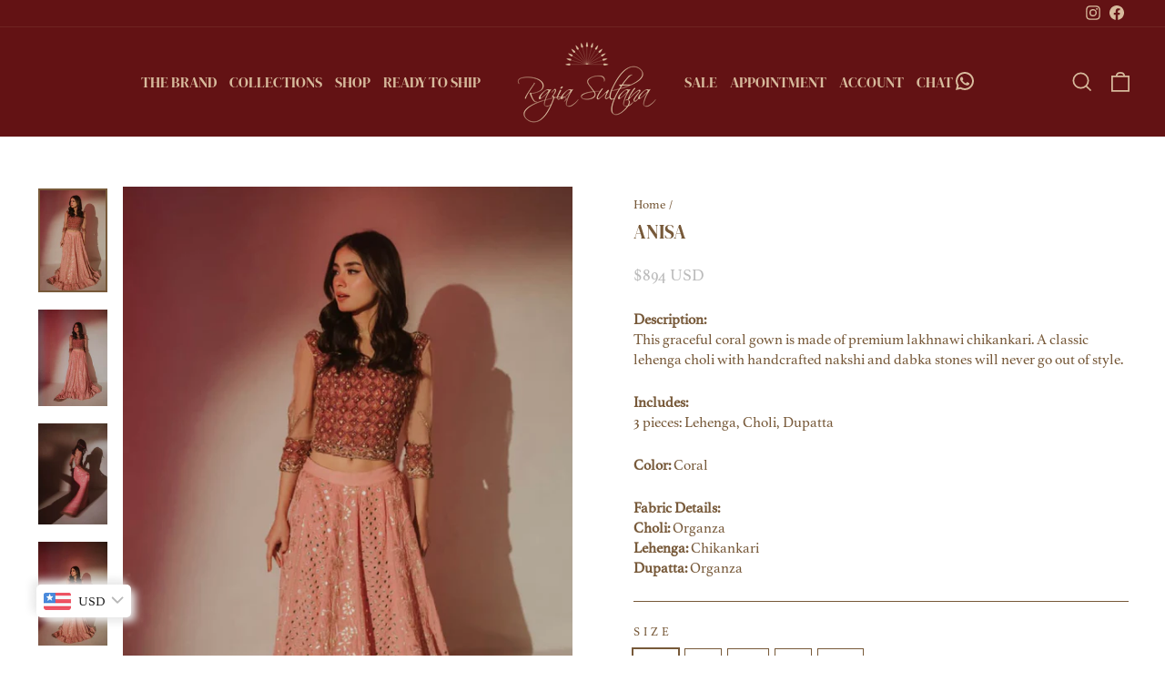

--- FILE ---
content_type: text/html; charset=utf-8
request_url: https://www.razia-sultana.com/products/client-diaries-02
body_size: 31974
content:
<!doctype html>
<html class="no-js" lang="en" dir="ltr">
<head>
<script>
window.KiwiSizing = window.KiwiSizing === undefined ? {} : window.KiwiSizing;
KiwiSizing.shop = "razia-sultana1.myshopify.com";


KiwiSizing.data = {
  collections: "275674955908,276448936068,276129611908",
  tags: "Ready to Ship,Shehrbano \u0026 Mashal Edit",
  product: "6923560976516",
  vendor: "Razia Sultana",
  type: "",
  title: "Anisa",
  images: ["\/\/www.razia-sultana.com\/cdn\/shop\/products\/image_a2b8ca9a-0763-4c1b-b24a-5232d7bce62a.jpg?v=1678586786","\/\/www.razia-sultana.com\/cdn\/shop\/products\/image_b6b1419d-4bea-4f2d-ab7f-354a07e94070.jpg?v=1678586786","\/\/www.razia-sultana.com\/cdn\/shop\/products\/image_aa978b80-3c5d-4765-b14d-f41e8a3e50fb.jpg?v=1678586786","\/\/www.razia-sultana.com\/cdn\/shop\/products\/image_d1d5e80d-8cd1-4336-8221-9fd546c64cfa.jpg?v=1678586786","\/\/www.razia-sultana.com\/cdn\/shop\/products\/image_164fb48e-516e-404f-98fb-bb7e1df146ef.jpg?v=1678586786","\/\/www.razia-sultana.com\/cdn\/shop\/products\/image_934d5281-ab8e-4240-9d4f-bade5f68b0e1.jpg?v=1678586786","\/\/www.razia-sultana.com\/cdn\/shop\/products\/image_8cf2ba3f-1b3e-4e43-b018-34a7057ad6d1.jpg?v=1678586786","\/\/www.razia-sultana.com\/cdn\/shop\/products\/image_faecdd67-6217-489d-8b96-137aeb786fbd.jpg?v=1678586786","\/\/www.razia-sultana.com\/cdn\/shop\/products\/image_ba93770b-33d8-43a7-9e66-87ef7a4bd158.jpg?v=1678586786","\/\/www.razia-sultana.com\/cdn\/shop\/products\/IMG_3222.jpg?v=1678586786","\/\/www.razia-sultana.com\/cdn\/shop\/products\/C13142C5-0581-4CDD-A902-672DA91A5B19.jpg?v=1678586786"],
  options: [{"name":"Size","position":1,"values":["XS","S","M","L","XL"]}],
  variants: [{"id":40802431762564,"title":"XS","option1":"XS","option2":null,"option3":null,"sku":"RSFC-Pink-006","requires_shipping":true,"taxable":false,"featured_image":null,"available":true,"name":"Anisa - XS","public_title":"XS","options":["XS"],"price":25000000,"weight":3000,"compare_at_price":25000000,"inventory_management":null,"barcode":null,"requires_selling_plan":false,"selling_plan_allocations":[]},{"id":40802431631492,"title":"S","option1":"S","option2":null,"option3":null,"sku":"RSFC-Pink-006","requires_shipping":true,"taxable":false,"featured_image":null,"available":true,"name":"Anisa - S","public_title":"S","options":["S"],"price":25000000,"weight":3000,"compare_at_price":25000000,"inventory_management":null,"barcode":null,"requires_selling_plan":false,"selling_plan_allocations":[]},{"id":40802431664260,"title":"M","option1":"M","option2":null,"option3":null,"sku":"RSFC-Pink-006","requires_shipping":true,"taxable":false,"featured_image":null,"available":true,"name":"Anisa - M","public_title":"M","options":["M"],"price":25000000,"weight":3000,"compare_at_price":25000000,"inventory_management":null,"barcode":null,"requires_selling_plan":false,"selling_plan_allocations":[]},{"id":40802431697028,"title":"L","option1":"L","option2":null,"option3":null,"sku":"RSFC-Pink-006","requires_shipping":true,"taxable":false,"featured_image":null,"available":true,"name":"Anisa - L","public_title":"L","options":["L"],"price":25000000,"weight":3000,"compare_at_price":25000000,"inventory_management":null,"barcode":null,"requires_selling_plan":false,"selling_plan_allocations":[]},{"id":40802431729796,"title":"XL","option1":"XL","option2":null,"option3":null,"sku":"RSFC-Pink-006","requires_shipping":true,"taxable":false,"featured_image":null,"available":true,"name":"Anisa - XL","public_title":"XL","options":["XL"],"price":25000000,"weight":3000,"compare_at_price":25000000,"inventory_management":null,"barcode":null,"requires_selling_plan":false,"selling_plan_allocations":[]}],
};

</script>
  <meta charset="utf-8">
  <meta http-equiv="X-UA-Compatible" content="IE=edge,chrome=1">
  <meta name="viewport" content="width=device-width,initial-scale=1">
  <meta name="theme-color" content="#775939">
  <link rel="canonical" href="https://www.razia-sultana.com/products/client-diaries-02">
  <link rel="preconnect" href="https://cdn.shopify.com">
  <link rel="preconnect" href="https://fonts.shopifycdn.com">
  <link rel="dns-prefetch" href="https://productreviews.shopifycdn.com">
  <link rel="dns-prefetch" href="https://ajax.googleapis.com">
  <link rel="dns-prefetch" href="https://maps.googleapis.com">
  <link rel="dns-prefetch" href="https://maps.gstatic.com"><link rel="shortcut icon" href="//www.razia-sultana.com/cdn/shop/files/favicon_32x32.jpg?v=1698867670" type="image/png" /><title>Anisa
&ndash; Razia Sultana
</title>
<meta name="description" content="Description:This graceful coral gown is made of premium lakhnawi chikankari. A classic lehenga choli with handcrafted nakshi and dabka stones will never go out of style. Includes:3 pieces: Lehenga, Choli, Dupatta Color: Coral Fabric Details:Choli: Organza Lehenga: ChikankariDupatta: Organza"><meta property="og:site_name" content="Razia Sultana">
  <meta property="og:url" content="https://www.razia-sultana.com/products/client-diaries-02">
  <meta property="og:title" content="Anisa">
  <meta property="og:type" content="product">
  <meta property="og:description" content="Description:This graceful coral gown is made of premium lakhnawi chikankari. A classic lehenga choli with handcrafted nakshi and dabka stones will never go out of style. Includes:3 pieces: Lehenga, Choli, Dupatta Color: Coral Fabric Details:Choli: Organza Lehenga: ChikankariDupatta: Organza"><meta property="og:image" content="http://www.razia-sultana.com/cdn/shop/products/image_a2b8ca9a-0763-4c1b-b24a-5232d7bce62a.jpg?v=1678586786">
    <meta property="og:image:secure_url" content="https://www.razia-sultana.com/cdn/shop/products/image_a2b8ca9a-0763-4c1b-b24a-5232d7bce62a.jpg?v=1678586786">
    <meta property="og:image:width" content="861">
    <meta property="og:image:height" content="1290"><meta name="twitter:site" content="@">
  <meta name="twitter:card" content="summary_large_image">
  <meta name="twitter:title" content="Anisa">
  <meta name="twitter:description" content="Description:This graceful coral gown is made of premium lakhnawi chikankari. A classic lehenga choli with handcrafted nakshi and dabka stones will never go out of style. Includes:3 pieces: Lehenga, Choli, Dupatta Color: Coral Fabric Details:Choli: Organza Lehenga: ChikankariDupatta: Organza">
<style data-shopify>@font-face {
  font-family: "Tenor Sans";
  font-weight: 400;
  font-style: normal;
  font-display: swap;
  src: url("//www.razia-sultana.com/cdn/fonts/tenor_sans/tenorsans_n4.966071a72c28462a9256039d3e3dc5b0cf314f65.woff2") format("woff2"),
       url("//www.razia-sultana.com/cdn/fonts/tenor_sans/tenorsans_n4.2282841d948f9649ba5c3cad6ea46df268141820.woff") format("woff");
}

  @font-face {
  font-family: Outfit;
  font-weight: 300;
  font-style: normal;
  font-display: swap;
  src: url("//www.razia-sultana.com/cdn/fonts/outfit/outfit_n3.8c97ae4c4fac7c2ea467a6dc784857f4de7e0e37.woff2") format("woff2"),
       url("//www.razia-sultana.com/cdn/fonts/outfit/outfit_n3.b50a189ccde91f9bceee88f207c18c09f0b62a7b.woff") format("woff");
}


  @font-face {
  font-family: Outfit;
  font-weight: 600;
  font-style: normal;
  font-display: swap;
  src: url("//www.razia-sultana.com/cdn/fonts/outfit/outfit_n6.dfcbaa80187851df2e8384061616a8eaa1702fdc.woff2") format("woff2"),
       url("//www.razia-sultana.com/cdn/fonts/outfit/outfit_n6.88384e9fc3e36038624caccb938f24ea8008a91d.woff") format("woff");
}

  
  
</style><script src="https://ajax.googleapis.com/ajax/libs/jquery/3.6.0/jquery.min.js"></script>
  <link href="//www.razia-sultana.com/cdn/shop/t/14/assets/theme.css?v=177045272977837200231698069110" rel="stylesheet" type="text/css" media="all" />
  <link href="//www.razia-sultana.com/cdn/shop/t/14/assets/custom_theme.css?v=115303378762009421901677061795" rel="stylesheet" type="text/css" media="all" />
<style data-shopify>:root {
    --typeHeaderPrimary: DM_Serif_Display;
    --typeHeaderFallback: sans-serif;
    --typeHeaderSize: 25px;
    --typeHeaderWeight: 400;
    --typeHeaderLineHeight: 1;
    --typeHeaderSpacing: 0.0em;

    --typeBasePrimary: Athelas;
    --typeBaseFallback:sans-serif;
    --typeBaseSize: 16px;
    --typeBaseWeight: 300;
    --typeBaseSpacing: 0.0em;
    --typeBaseLineHeight: 1.4;

    --typeCollectionTitle: 16px;

    --iconWeight: 4px;
    --iconLinecaps: miter;

    
      --buttonRadius: 3px;
    

    --colorGridOverlayOpacity: 0.1;
  }

  .placeholder-content {
    background-image: linear-gradient(100deg, #ffffff 40%, #f7f7f7 63%, #ffffff 79%);
  }</style><script>
    document.documentElement.className = document.documentElement.className.replace('no-js', 'js');

    window.theme = window.theme || {};
    theme.routes = {
      home: "/",
      cart: "/cart.js",
      cartPage: "/cart",
      cartAdd: "/cart/add.js",
      cartChange: "/cart/change.js",
      search: "/search"
    };
    theme.strings = {
      soldOut: "Sold Out",
      unavailable: "Unavailable",
      inStockLabel: "In stock, ready to ship",
      stockLabel: "Low stock - [count] items left",
      willNotShipUntil: "Ready to ship [date]",
      willBeInStockAfter: "Back in stock [date]",
      waitingForStock: "Inventory on the way",
      savePrice: "Save [saved_amount]",
      cartEmpty: "Your cart is currently empty.",
      cartTermsConfirmation: "You must agree with the terms and conditions of sales to check out",
      searchCollections: "Collections:",
      searchPages: "Pages:",
      searchArticles: "Articles:"
    };
    theme.settings = {
      dynamicVariantsEnable: true,
      cartType: "drawer",
      isCustomerTemplate: false,
      moneyFormat: "\u003cspan class=money\u003eRs.{{amount_no_decimals}}\u003c\/span\u003e",
      saveType: "dollar",
      productImageSize: "portrait",
      productImageCover: true,
      predictiveSearch: true,
      predictiveSearchType: "product,article,page,collection",
      quickView: true,
      themeName: 'Impulse',
      themeVersion: "5.4.0"
    };
  </script>

  <script>window.performance && window.performance.mark && window.performance.mark('shopify.content_for_header.start');</script><meta id="shopify-digital-wallet" name="shopify-digital-wallet" content="/59060256900/digital_wallets/dialog">
<link rel="alternate" type="application/json+oembed" href="https://www.razia-sultana.com/products/client-diaries-02.oembed">
<script async="async" src="/checkouts/internal/preloads.js?locale=en-PK"></script>
<script id="shopify-features" type="application/json">{"accessToken":"85a4fce5fbf09e5e5b4d138979661de2","betas":["rich-media-storefront-analytics"],"domain":"www.razia-sultana.com","predictiveSearch":true,"shopId":59060256900,"locale":"en"}</script>
<script>var Shopify = Shopify || {};
Shopify.shop = "razia-sultana1.myshopify.com";
Shopify.locale = "en";
Shopify.currency = {"active":"PKR","rate":"1.0"};
Shopify.country = "PK";
Shopify.theme = {"name":"New theme","id":128306806916,"schema_name":null,"schema_version":null,"theme_store_id":null,"role":"main"};
Shopify.theme.handle = "null";
Shopify.theme.style = {"id":null,"handle":null};
Shopify.cdnHost = "www.razia-sultana.com/cdn";
Shopify.routes = Shopify.routes || {};
Shopify.routes.root = "/";</script>
<script type="module">!function(o){(o.Shopify=o.Shopify||{}).modules=!0}(window);</script>
<script>!function(o){function n(){var o=[];function n(){o.push(Array.prototype.slice.apply(arguments))}return n.q=o,n}var t=o.Shopify=o.Shopify||{};t.loadFeatures=n(),t.autoloadFeatures=n()}(window);</script>
<script id="shop-js-analytics" type="application/json">{"pageType":"product"}</script>
<script defer="defer" async type="module" src="//www.razia-sultana.com/cdn/shopifycloud/shop-js/modules/v2/client.init-shop-cart-sync_WVOgQShq.en.esm.js"></script>
<script defer="defer" async type="module" src="//www.razia-sultana.com/cdn/shopifycloud/shop-js/modules/v2/chunk.common_C_13GLB1.esm.js"></script>
<script defer="defer" async type="module" src="//www.razia-sultana.com/cdn/shopifycloud/shop-js/modules/v2/chunk.modal_CLfMGd0m.esm.js"></script>
<script type="module">
  await import("//www.razia-sultana.com/cdn/shopifycloud/shop-js/modules/v2/client.init-shop-cart-sync_WVOgQShq.en.esm.js");
await import("//www.razia-sultana.com/cdn/shopifycloud/shop-js/modules/v2/chunk.common_C_13GLB1.esm.js");
await import("//www.razia-sultana.com/cdn/shopifycloud/shop-js/modules/v2/chunk.modal_CLfMGd0m.esm.js");

  window.Shopify.SignInWithShop?.initShopCartSync?.({"fedCMEnabled":true,"windoidEnabled":true});

</script>
<script>(function() {
  var isLoaded = false;
  function asyncLoad() {
    if (isLoaded) return;
    isLoaded = true;
    var urls = ["https:\/\/app.kiwisizing.com\/web\/js\/dist\/kiwiSizing\/plugin\/SizingPlugin.prod.js?v=330\u0026shop=razia-sultana1.myshopify.com","https:\/\/cdn.shopify.com\/s\/files\/1\/0683\/1371\/0892\/files\/splmn-shopify-prod-August-31.min.js?v=1693985059\u0026shop=razia-sultana1.myshopify.com","https:\/\/www.razia-sultana.com\/apps\/buckscc\/sdk.min.js?shop=razia-sultana1.myshopify.com"];
    for (var i = 0; i < urls.length; i++) {
      var s = document.createElement('script');
      s.type = 'text/javascript';
      s.async = true;
      s.src = urls[i];
      var x = document.getElementsByTagName('script')[0];
      x.parentNode.insertBefore(s, x);
    }
  };
  if(window.attachEvent) {
    window.attachEvent('onload', asyncLoad);
  } else {
    window.addEventListener('load', asyncLoad, false);
  }
})();</script>
<script id="__st">var __st={"a":59060256900,"offset":18000,"reqid":"685a9eac-51c6-455d-b902-cd4ef9c0ad9e-1769534737","pageurl":"www.razia-sultana.com\/products\/client-diaries-02","u":"f3fe1972cef0","p":"product","rtyp":"product","rid":6923560976516};</script>
<script>window.ShopifyPaypalV4VisibilityTracking = true;</script>
<script id="captcha-bootstrap">!function(){'use strict';const t='contact',e='account',n='new_comment',o=[[t,t],['blogs',n],['comments',n],[t,'customer']],c=[[e,'customer_login'],[e,'guest_login'],[e,'recover_customer_password'],[e,'create_customer']],r=t=>t.map((([t,e])=>`form[action*='/${t}']:not([data-nocaptcha='true']) input[name='form_type'][value='${e}']`)).join(','),a=t=>()=>t?[...document.querySelectorAll(t)].map((t=>t.form)):[];function s(){const t=[...o],e=r(t);return a(e)}const i='password',u='form_key',d=['recaptcha-v3-token','g-recaptcha-response','h-captcha-response',i],f=()=>{try{return window.sessionStorage}catch{return}},m='__shopify_v',_=t=>t.elements[u];function p(t,e,n=!1){try{const o=window.sessionStorage,c=JSON.parse(o.getItem(e)),{data:r}=function(t){const{data:e,action:n}=t;return t[m]||n?{data:e,action:n}:{data:t,action:n}}(c);for(const[e,n]of Object.entries(r))t.elements[e]&&(t.elements[e].value=n);n&&o.removeItem(e)}catch(o){console.error('form repopulation failed',{error:o})}}const l='form_type',E='cptcha';function T(t){t.dataset[E]=!0}const w=window,h=w.document,L='Shopify',v='ce_forms',y='captcha';let A=!1;((t,e)=>{const n=(g='f06e6c50-85a8-45c8-87d0-21a2b65856fe',I='https://cdn.shopify.com/shopifycloud/storefront-forms-hcaptcha/ce_storefront_forms_captcha_hcaptcha.v1.5.2.iife.js',D={infoText:'Protected by hCaptcha',privacyText:'Privacy',termsText:'Terms'},(t,e,n)=>{const o=w[L][v],c=o.bindForm;if(c)return c(t,g,e,D).then(n);var r;o.q.push([[t,g,e,D],n]),r=I,A||(h.body.append(Object.assign(h.createElement('script'),{id:'captcha-provider',async:!0,src:r})),A=!0)});var g,I,D;w[L]=w[L]||{},w[L][v]=w[L][v]||{},w[L][v].q=[],w[L][y]=w[L][y]||{},w[L][y].protect=function(t,e){n(t,void 0,e),T(t)},Object.freeze(w[L][y]),function(t,e,n,w,h,L){const[v,y,A,g]=function(t,e,n){const i=e?o:[],u=t?c:[],d=[...i,...u],f=r(d),m=r(i),_=r(d.filter((([t,e])=>n.includes(e))));return[a(f),a(m),a(_),s()]}(w,h,L),I=t=>{const e=t.target;return e instanceof HTMLFormElement?e:e&&e.form},D=t=>v().includes(t);t.addEventListener('submit',(t=>{const e=I(t);if(!e)return;const n=D(e)&&!e.dataset.hcaptchaBound&&!e.dataset.recaptchaBound,o=_(e),c=g().includes(e)&&(!o||!o.value);(n||c)&&t.preventDefault(),c&&!n&&(function(t){try{if(!f())return;!function(t){const e=f();if(!e)return;const n=_(t);if(!n)return;const o=n.value;o&&e.removeItem(o)}(t);const e=Array.from(Array(32),(()=>Math.random().toString(36)[2])).join('');!function(t,e){_(t)||t.append(Object.assign(document.createElement('input'),{type:'hidden',name:u})),t.elements[u].value=e}(t,e),function(t,e){const n=f();if(!n)return;const o=[...t.querySelectorAll(`input[type='${i}']`)].map((({name:t})=>t)),c=[...d,...o],r={};for(const[a,s]of new FormData(t).entries())c.includes(a)||(r[a]=s);n.setItem(e,JSON.stringify({[m]:1,action:t.action,data:r}))}(t,e)}catch(e){console.error('failed to persist form',e)}}(e),e.submit())}));const S=(t,e)=>{t&&!t.dataset[E]&&(n(t,e.some((e=>e===t))),T(t))};for(const o of['focusin','change'])t.addEventListener(o,(t=>{const e=I(t);D(e)&&S(e,y())}));const B=e.get('form_key'),M=e.get(l),P=B&&M;t.addEventListener('DOMContentLoaded',(()=>{const t=y();if(P)for(const e of t)e.elements[l].value===M&&p(e,B);[...new Set([...A(),...v().filter((t=>'true'===t.dataset.shopifyCaptcha))])].forEach((e=>S(e,t)))}))}(h,new URLSearchParams(w.location.search),n,t,e,['guest_login'])})(!0,!0)}();</script>
<script integrity="sha256-4kQ18oKyAcykRKYeNunJcIwy7WH5gtpwJnB7kiuLZ1E=" data-source-attribution="shopify.loadfeatures" defer="defer" src="//www.razia-sultana.com/cdn/shopifycloud/storefront/assets/storefront/load_feature-a0a9edcb.js" crossorigin="anonymous"></script>
<script data-source-attribution="shopify.dynamic_checkout.dynamic.init">var Shopify=Shopify||{};Shopify.PaymentButton=Shopify.PaymentButton||{isStorefrontPortableWallets:!0,init:function(){window.Shopify.PaymentButton.init=function(){};var t=document.createElement("script");t.src="https://www.razia-sultana.com/cdn/shopifycloud/portable-wallets/latest/portable-wallets.en.js",t.type="module",document.head.appendChild(t)}};
</script>
<script data-source-attribution="shopify.dynamic_checkout.buyer_consent">
  function portableWalletsHideBuyerConsent(e){var t=document.getElementById("shopify-buyer-consent"),n=document.getElementById("shopify-subscription-policy-button");t&&n&&(t.classList.add("hidden"),t.setAttribute("aria-hidden","true"),n.removeEventListener("click",e))}function portableWalletsShowBuyerConsent(e){var t=document.getElementById("shopify-buyer-consent"),n=document.getElementById("shopify-subscription-policy-button");t&&n&&(t.classList.remove("hidden"),t.removeAttribute("aria-hidden"),n.addEventListener("click",e))}window.Shopify?.PaymentButton&&(window.Shopify.PaymentButton.hideBuyerConsent=portableWalletsHideBuyerConsent,window.Shopify.PaymentButton.showBuyerConsent=portableWalletsShowBuyerConsent);
</script>
<script>
  function portableWalletsCleanup(e){e&&e.src&&console.error("Failed to load portable wallets script "+e.src);var t=document.querySelectorAll("shopify-accelerated-checkout .shopify-payment-button__skeleton, shopify-accelerated-checkout-cart .wallet-cart-button__skeleton"),e=document.getElementById("shopify-buyer-consent");for(let e=0;e<t.length;e++)t[e].remove();e&&e.remove()}function portableWalletsNotLoadedAsModule(e){e instanceof ErrorEvent&&"string"==typeof e.message&&e.message.includes("import.meta")&&"string"==typeof e.filename&&e.filename.includes("portable-wallets")&&(window.removeEventListener("error",portableWalletsNotLoadedAsModule),window.Shopify.PaymentButton.failedToLoad=e,"loading"===document.readyState?document.addEventListener("DOMContentLoaded",window.Shopify.PaymentButton.init):window.Shopify.PaymentButton.init())}window.addEventListener("error",portableWalletsNotLoadedAsModule);
</script>

<script type="module" src="https://www.razia-sultana.com/cdn/shopifycloud/portable-wallets/latest/portable-wallets.en.js" onError="portableWalletsCleanup(this)" crossorigin="anonymous"></script>
<script nomodule>
  document.addEventListener("DOMContentLoaded", portableWalletsCleanup);
</script>

<link id="shopify-accelerated-checkout-styles" rel="stylesheet" media="screen" href="https://www.razia-sultana.com/cdn/shopifycloud/portable-wallets/latest/accelerated-checkout-backwards-compat.css" crossorigin="anonymous">
<style id="shopify-accelerated-checkout-cart">
        #shopify-buyer-consent {
  margin-top: 1em;
  display: inline-block;
  width: 100%;
}

#shopify-buyer-consent.hidden {
  display: none;
}

#shopify-subscription-policy-button {
  background: none;
  border: none;
  padding: 0;
  text-decoration: underline;
  font-size: inherit;
  cursor: pointer;
}

#shopify-subscription-policy-button::before {
  box-shadow: none;
}

      </style>

<script>window.performance && window.performance.mark && window.performance.mark('shopify.content_for_header.end');</script>

  <script src="//www.razia-sultana.com/cdn/shop/t/14/assets/vendor-scripts-v11.js" defer="defer"></script><script src="//www.razia-sultana.com/cdn/shop/t/14/assets/theme.js?v=85207167123567762561677061779" defer="defer"></script><!--DOOFINDER-SHOPIFY-->  <!--/DOOFINDER-SHOPIFY-->



    <script>
    window.bucksCC = window.bucksCC || {};
    window.bucksCC.config = {}; window.bucksCC.reConvert = function () {};
    "function"!=typeof Object.assign&&(Object.assign=function(n){if(null==n)throw new TypeError("Cannot convert undefined or null to object");for(var r=Object(n),t=1;t<arguments.length;t++){var e=arguments[t];if(null!=e)for(var o in e)e.hasOwnProperty(o)&&(r[o]=e[o])}return r});
    Object.assign(window.bucksCC.config, {"expertSettings":"{\"css\":\"\"}","_id":"63d7ea23d9298bbddae34d51","shop":"razia-sultana1.myshopify.com","active":true,"autoSwitchCurrencyLocationBased":true,"autoSwitchOnlyToPreferredCurrency":false,"backgroundColor":"rgba(255,255,255,1)","borderStyle":"boxShadow","cartNotificationBackgroundColor":"rgba(251,245,245,1)","cartNotificationMessage":"We process all orders in {STORE_CURRENCY} and you will be checkout using the most current exchange rates.","cartNotificationStatus":true,"cartNotificationTextColor":"rgba(30,30,30,1)","customOptionsPlacement":false,"customOptionsPlacementMobile":false,"customPosition":"","darkMode":false,"defaultCurrencyRounding":false,"displayPosition":"bottom_left","displayPositionType":"floating","flagDisplayOption":"showFlagAndCurrency","flagStyle":"modern","flagTheme":"rounded","hoverColor":"rgba(255,255,255,1)","instantLoader":true,"mobileCustomPosition":"","mobileDisplayPosition":"bottom_left","mobileDisplayPositionType":"floating","mobilePositionPlacement":"after","moneyWithCurrencyFormat":true,"optionsPlacementType":"left_upwards","optionsPlacementTypeMobile":"left_upwards","positionPlacement":"after","priceRoundingType":"removeDecimal","roundingDecimal":0,"selectedCurrencies":"[{\"USD\":\"US Dollar (USD)\"},{\"EUR\":\"Euro (EUR)\"},{\"GBP\":\"British Pound (GBP)\"},{\"CAD\":\"Canadian Dollar (CAD)\"},{\"AED\":\"United Arab Emirates Dirham (AED)\"}]","showCurrencyCodesOnly":false,"showInDesktop":true,"showInMobileDevice":true,"showOriginalPriceOnMouseHover":false,"textColor":"rgba(30,30,30,1)","themeType":"default","trigger":"","userCurrency":"","watchUrls":""}, { money_format: "\u003cspan class=money\u003eRs.{{amount_no_decimals}}\u003c\/span\u003e", money_with_currency_format: "\u003cspan class=money\u003eRs.{{amount_no_decimals}} PKR\u003c\/span\u003e", userCurrency: "PKR" }); window.bucksCC.config.multiCurrencies = [];  window.bucksCC.config.multiCurrencies = "PKR".split(',') || ''; window.bucksCC.config.cartCurrency = "PKR" || '';
    </script>
            <!-- BEGIN app block: shopify://apps/hulk-form-builder/blocks/app-embed/b6b8dd14-356b-4725-a4ed-77232212b3c3 --><!-- BEGIN app snippet: hulkapps-formbuilder-theme-ext --><script type="text/javascript">
  
  if (typeof window.formbuilder_customer != "object") {
        window.formbuilder_customer = {}
  }

  window.hulkFormBuilder = {
    form_data: {},
    shop_data: {"shop_Fw4xDXS-dyZuOfGqS52ZNg":{"shop_uuid":"Fw4xDXS-dyZuOfGqS52ZNg","shop_timezone":"Asia\/Karachi","shop_id":69941,"shop_is_after_submit_enabled":true,"shop_shopify_plan":"basic","shop_shopify_domain":"razia-sultana1.myshopify.com","shop_remove_watermark":false,"shop_created_at":"2022-08-20T11:26:40.878Z","is_skip_metafield":false,"shop_deleted":false,"shop_disabled":false}},
    settings_data: {"shop_settings":{"shop_customise_msgs":[],"default_customise_msgs":{"is_required":"is required","thank_you":"Thank you! The form was submitted successfully.","processing":"Processing...","valid_data":"Please provide valid data","valid_email":"Provide valid email format","valid_tags":"HTML Tags are not allowed","valid_phone":"Provide valid phone number","valid_captcha":"Please provide valid captcha response","valid_url":"Provide valid URL","only_number_alloud":"Provide valid number in","number_less":"must be less than","number_more":"must be more than","image_must_less":"Image must be less than 20MB","image_number":"Images allowed","image_extension":"Invalid extension! Please provide image file","error_image_upload":"Error in image upload. Please try again.","error_file_upload":"Error in file upload. Please try again.","your_response":"Your response","error_form_submit":"Error occur.Please try again after sometime.","email_submitted":"Form with this email is already submitted","invalid_email_by_zerobounce":"The email address you entered appears to be invalid. Please check it and try again.","download_file":"Download file","card_details_invalid":"Your card details are invalid","card_details":"Card details","please_enter_card_details":"Please enter card details","card_number":"Card number","exp_mm":"Exp MM","exp_yy":"Exp YY","crd_cvc":"CVV","payment_value":"Payment amount","please_enter_payment_amount":"Please enter payment amount","address1":"Address line 1","address2":"Address line 2","city":"City","province":"Province","zipcode":"Zip code","country":"Country","blocked_domain":"This form does not accept addresses from","file_must_less":"File must be less than 20MB","file_extension":"Invalid extension! Please provide file","only_file_number_alloud":"files allowed","previous":"Previous","next":"Next","must_have_a_input":"Please enter at least one field.","please_enter_required_data":"Please enter required data","atleast_one_special_char":"Include at least one special character","atleast_one_lowercase_char":"Include at least one lowercase character","atleast_one_uppercase_char":"Include at least one uppercase character","atleast_one_number":"Include at least one number","must_have_8_chars":"Must have 8 characters long","be_between_8_and_12_chars":"Be between 8 and 12 characters long","please_select":"Please Select","phone_submitted":"Form with this phone number is already submitted","user_res_parse_error":"Error while submitting the form","valid_same_values":"values must be same","product_choice_clear_selection":"Clear Selection","picture_choice_clear_selection":"Clear Selection","remove_all_for_file_image_upload":"Remove All","invalid_file_type_for_image_upload":"You can't upload files of this type.","invalid_file_type_for_signature_upload":"You can't upload files of this type.","max_files_exceeded_for_file_upload":"You can not upload any more files.","max_files_exceeded_for_image_upload":"You can not upload any more files.","file_already_exist":"File already uploaded","max_limit_exceed":"You have added the maximum number of text fields.","cancel_upload_for_file_upload":"Cancel upload","cancel_upload_for_image_upload":"Cancel upload","cancel_upload_for_signature_upload":"Cancel upload"},"shop_blocked_domains":[]}},
    features_data: {"shop_plan_features":{"shop_plan_features":["unlimited-forms","full-design-customization","export-form-submissions","multiple-recipients-for-form-submissions","multiple-admin-notifications","enable-captcha","unlimited-file-uploads","save-submitted-form-data","set-auto-response-message","conditional-logic","form-banner","save-as-draft-facility","include-user-response-in-admin-email","disable-form-submission","file-upload"]}},
    shop: null,
    shop_id: null,
    plan_features: null,
    validateDoubleQuotes: false,
    assets: {
      extraFunctions: "https://cdn.shopify.com/extensions/019bb5ee-ec40-7527-955d-c1b8751eb060/form-builder-by-hulkapps-50/assets/extra-functions.js",
      extraStyles: "https://cdn.shopify.com/extensions/019bb5ee-ec40-7527-955d-c1b8751eb060/form-builder-by-hulkapps-50/assets/extra-styles.css",
      bootstrapStyles: "https://cdn.shopify.com/extensions/019bb5ee-ec40-7527-955d-c1b8751eb060/form-builder-by-hulkapps-50/assets/theme-app-extension-bootstrap.css"
    },
    translations: {
      htmlTagNotAllowed: "HTML Tags are not allowed",
      sqlQueryNotAllowed: "SQL Queries are not allowed",
      doubleQuoteNotAllowed: "Double quotes are not allowed",
      vorwerkHttpWwwNotAllowed: "The words \u0026#39;http\u0026#39; and \u0026#39;www\u0026#39; are not allowed. Please remove them and try again.",
      maxTextFieldsReached: "You have added the maximum number of text fields.",
      avoidNegativeWords: "Avoid negative words: Don\u0026#39;t use negative words in your contact message.",
      customDesignOnly: "This form is for custom designs requests. For general inquiries please contact our team at info@stagheaddesigns.com",
      zerobounceApiErrorMsg: "We couldn\u0026#39;t verify your email due to a technical issue. Please try again later.",
    }

  }

  

  window.FbThemeAppExtSettingsHash = {}
  
</script><!-- END app snippet --><!-- END app block --><!-- BEGIN app block: shopify://apps/bucks/blocks/app-embed/4f0a9b06-9da4-4a49-b378-2de9d23a3af3 -->
<script>
  window.bucksCC = window.bucksCC || {};
  window.bucksCC.metaConfig = {};
  window.bucksCC.reConvert = function() {};
  "function" != typeof Object.assign && (Object.assign = function(n) {
    if (null == n) 
      throw new TypeError("Cannot convert undefined or null to object");
    



    for (var r = Object(n), t = 1; t < arguments.length; t++) {
      var e = arguments[t];
      if (null != e) 
        for (var o in e) 
          e.hasOwnProperty(o) && (r[o] = e[o])
    }
    return r
  });

const bucks_validateJson = json => {
    let checkedJson;
    try {
        checkedJson = JSON.parse(json);
    } catch (error) { }
    return checkedJson;
};

  const bucks_encodedData = "";

  const bucks_myshopifyDomain = "www.razia-sultana.com";

  const decodedURI = atob(bucks_encodedData);
  const bucks_decodedString = decodeURIComponent(decodedURI);


  const bucks_parsedData = bucks_validateJson(bucks_decodedString) || {};
  Object.assign(window.bucksCC.metaConfig, {

    ... bucks_parsedData,
    money_format: "\u003cspan class=money\u003eRs.{{amount_no_decimals}}\u003c\/span\u003e",
    money_with_currency_format: "\u003cspan class=money\u003eRs.{{amount_no_decimals}} PKR\u003c\/span\u003e",
    userCurrency: "PKR"

  });
  window.bucksCC.reConvert = function() {};
  window.bucksCC.themeAppExtension = true;
  window.bucksCC.metaConfig.multiCurrencies = [];
  window.bucksCC.localization = {};
  
  

  window.bucksCC.localization.availableCountries = ["AF","AX","AL","DZ","AD","AO","AI","AG","AR","AM","AW","AC","AU","AT","AZ","BS","BH","BD","BB","BY","BE","BZ","BJ","BM","BT","BO","BA","BW","BR","IO","VG","BN","BG","BF","BI","KH","CM","CA","CV","BQ","KY","CF","TD","CL","CN","CX","CC","CO","KM","CG","CD","CK","CR","CI","HR","CW","CY","CZ","DK","DJ","DM","DO","EC","EG","SV","GQ","ER","EE","SZ","ET","FK","FO","FJ","FI","FR","GF","PF","TF","GA","GM","GE","DE","GH","GI","GR","GL","GD","GP","GT","GG","GN","GW","GY","HT","HN","HK","HU","IS","IN","ID","IQ","IE","IM","IL","IT","JM","JP","JE","JO","KZ","KE","KI","XK","KW","KG","LA","LV","LB","LS","LR","LY","LI","LT","LU","MO","MG","MW","MY","MV","ML","MT","MQ","MR","MU","YT","MX","MD","MC","MN","ME","MS","MA","MZ","MM","NA","NR","NP","NL","NC","NZ","NI","NE","NG","NU","NF","MK","NO","OM","PK","PS","PA","PG","PY","PE","PH","PN","PL","PT","QA","RE","RO","RU","RW","WS","SM","ST","SA","SN","RS","SC","SL","SG","SX","SK","SI","SB","SO","ZA","GS","KR","SS","ES","LK","BL","SH","KN","LC","MF","PM","VC","SD","SR","SJ","SE","CH","TW","TJ","TZ","TH","TL","TG","TK","TO","TT","TA","TN","TR","TM","TC","TV","UM","UG","UA","AE","GB","US","UY","UZ","VU","VA","VE","VN","WF","EH","YE","ZM","ZW"];
  window.bucksCC.localization.availableLanguages = ["en"];

  
  window.bucksCC.metaConfig.multiCurrencies = "PKR".split(',') || '';
  window.bucksCC.metaConfig.cartCurrency = "PKR" || '';

  if ((((window || {}).bucksCC || {}).metaConfig || {}).instantLoader) {
    self.fetch || (self.fetch = function(e, n) {
      return n = n || {},
      new Promise(function(t, s) {
        var r = new XMLHttpRequest,
          o = [],
          u = [],
          i = {},
          a = function() {
            return {
              ok: 2 == (r.status / 100 | 0),
              statusText: r.statusText,
              status: r.status,
              url: r.responseURL,
              text: function() {
                return Promise.resolve(r.responseText)
              },
              json: function() {
                return Promise.resolve(JSON.parse(r.responseText))
              },
              blob: function() {
                return Promise.resolve(new Blob([r.response]))
              },
              clone: a,
              headers: {
                keys: function() {
                  return o
                },
                entries: function() {
                  return u
                },
                get: function(e) {
                  return i[e.toLowerCase()]
                },
                has: function(e) {
                  return e.toLowerCase() in i
                }
              }
            }
          };
        for (var c in r.open(n.method || "get", e, !0), r.onload = function() {
          r.getAllResponseHeaders().replace(/^(.*?):[^S\n]*([sS]*?)$/gm, function(e, n, t) {
            o.push(n = n.toLowerCase()),
            u.push([n, t]),
            i[n] = i[n]
              ? i[n] + "," + t
              : t
          }),
          t(a())
        },
        r.onerror = s,
        r.withCredentials = "include" == n.credentials,
        n.headers) 
          r.setRequestHeader(c, n.headers[c]);
        r.send(n.body || null)
      })
    });
    !function() {
      function t(t) {
        const e = document.createElement("style");
        e.innerText = t,
        document.head.appendChild(e)
      }
      function e(t) {
        const e = document.createElement("script");
        e.type = "text/javascript",
        e.text = t,
        document.head.appendChild(e),
        console.log("%cBUCKSCC: Instant Loader Activated ⚡️", "background: #1c64f6; color: #fff; font-size: 12px; font-weight:bold; padding: 5px 10px; border-radius: 3px")
      }
      let n = sessionStorage.getItem("bucksccHash");
      (
        n = n
          ? JSON.parse(n)
          : null
      )
        ? e(n)
        : fetch(`https://${bucks_myshopifyDomain}/apps/buckscc/sdk.min.js`, {mode: "no-cors"}).then(function(t) {
          return t.text()
        }).then(function(t) {
          if ((t || "").length > 100) {
            const o = JSON.stringify(t);
            sessionStorage.setItem("bucksccHash", o),
            n = t,
            e(t)
          }
        })
    }();
  }

  const themeAppExLoadEvent = new Event("BUCKSCC_THEME-APP-EXTENSION_LOADED", { bubbles: true, cancelable: false });

  // Dispatch the custom event on the window
  window.dispatchEvent(themeAppExLoadEvent);

</script><!-- END app block --><script src="https://cdn.shopify.com/extensions/019bb5ee-ec40-7527-955d-c1b8751eb060/form-builder-by-hulkapps-50/assets/form-builder-script.js" type="text/javascript" defer="defer"></script>
<script src="https://cdn.shopify.com/extensions/019b72eb-c043-7f9c-929c-f80ee4242e18/theme-app-ext-10/assets/superlemon-loader.js" type="text/javascript" defer="defer"></script>
<link href="https://cdn.shopify.com/extensions/019b72eb-c043-7f9c-929c-f80ee4242e18/theme-app-ext-10/assets/superlemon.css" rel="stylesheet" type="text/css" media="all">
<script src="https://cdn.shopify.com/extensions/019ba2d3-5579-7382-9582-e9b49f858129/bucks-23/assets/widgetLoader.js" type="text/javascript" defer="defer"></script>
<link href="https://monorail-edge.shopifysvc.com" rel="dns-prefetch">
<script>(function(){if ("sendBeacon" in navigator && "performance" in window) {try {var session_token_from_headers = performance.getEntriesByType('navigation')[0].serverTiming.find(x => x.name == '_s').description;} catch {var session_token_from_headers = undefined;}var session_cookie_matches = document.cookie.match(/_shopify_s=([^;]*)/);var session_token_from_cookie = session_cookie_matches && session_cookie_matches.length === 2 ? session_cookie_matches[1] : "";var session_token = session_token_from_headers || session_token_from_cookie || "";function handle_abandonment_event(e) {var entries = performance.getEntries().filter(function(entry) {return /monorail-edge.shopifysvc.com/.test(entry.name);});if (!window.abandonment_tracked && entries.length === 0) {window.abandonment_tracked = true;var currentMs = Date.now();var navigation_start = performance.timing.navigationStart;var payload = {shop_id: 59060256900,url: window.location.href,navigation_start,duration: currentMs - navigation_start,session_token,page_type: "product"};window.navigator.sendBeacon("https://monorail-edge.shopifysvc.com/v1/produce", JSON.stringify({schema_id: "online_store_buyer_site_abandonment/1.1",payload: payload,metadata: {event_created_at_ms: currentMs,event_sent_at_ms: currentMs}}));}}window.addEventListener('pagehide', handle_abandonment_event);}}());</script>
<script id="web-pixels-manager-setup">(function e(e,d,r,n,o){if(void 0===o&&(o={}),!Boolean(null===(a=null===(i=window.Shopify)||void 0===i?void 0:i.analytics)||void 0===a?void 0:a.replayQueue)){var i,a;window.Shopify=window.Shopify||{};var t=window.Shopify;t.analytics=t.analytics||{};var s=t.analytics;s.replayQueue=[],s.publish=function(e,d,r){return s.replayQueue.push([e,d,r]),!0};try{self.performance.mark("wpm:start")}catch(e){}var l=function(){var e={modern:/Edge?\/(1{2}[4-9]|1[2-9]\d|[2-9]\d{2}|\d{4,})\.\d+(\.\d+|)|Firefox\/(1{2}[4-9]|1[2-9]\d|[2-9]\d{2}|\d{4,})\.\d+(\.\d+|)|Chrom(ium|e)\/(9{2}|\d{3,})\.\d+(\.\d+|)|(Maci|X1{2}).+ Version\/(15\.\d+|(1[6-9]|[2-9]\d|\d{3,})\.\d+)([,.]\d+|)( \(\w+\)|)( Mobile\/\w+|) Safari\/|Chrome.+OPR\/(9{2}|\d{3,})\.\d+\.\d+|(CPU[ +]OS|iPhone[ +]OS|CPU[ +]iPhone|CPU IPhone OS|CPU iPad OS)[ +]+(15[._]\d+|(1[6-9]|[2-9]\d|\d{3,})[._]\d+)([._]\d+|)|Android:?[ /-](13[3-9]|1[4-9]\d|[2-9]\d{2}|\d{4,})(\.\d+|)(\.\d+|)|Android.+Firefox\/(13[5-9]|1[4-9]\d|[2-9]\d{2}|\d{4,})\.\d+(\.\d+|)|Android.+Chrom(ium|e)\/(13[3-9]|1[4-9]\d|[2-9]\d{2}|\d{4,})\.\d+(\.\d+|)|SamsungBrowser\/([2-9]\d|\d{3,})\.\d+/,legacy:/Edge?\/(1[6-9]|[2-9]\d|\d{3,})\.\d+(\.\d+|)|Firefox\/(5[4-9]|[6-9]\d|\d{3,})\.\d+(\.\d+|)|Chrom(ium|e)\/(5[1-9]|[6-9]\d|\d{3,})\.\d+(\.\d+|)([\d.]+$|.*Safari\/(?![\d.]+ Edge\/[\d.]+$))|(Maci|X1{2}).+ Version\/(10\.\d+|(1[1-9]|[2-9]\d|\d{3,})\.\d+)([,.]\d+|)( \(\w+\)|)( Mobile\/\w+|) Safari\/|Chrome.+OPR\/(3[89]|[4-9]\d|\d{3,})\.\d+\.\d+|(CPU[ +]OS|iPhone[ +]OS|CPU[ +]iPhone|CPU IPhone OS|CPU iPad OS)[ +]+(10[._]\d+|(1[1-9]|[2-9]\d|\d{3,})[._]\d+)([._]\d+|)|Android:?[ /-](13[3-9]|1[4-9]\d|[2-9]\d{2}|\d{4,})(\.\d+|)(\.\d+|)|Mobile Safari.+OPR\/([89]\d|\d{3,})\.\d+\.\d+|Android.+Firefox\/(13[5-9]|1[4-9]\d|[2-9]\d{2}|\d{4,})\.\d+(\.\d+|)|Android.+Chrom(ium|e)\/(13[3-9]|1[4-9]\d|[2-9]\d{2}|\d{4,})\.\d+(\.\d+|)|Android.+(UC? ?Browser|UCWEB|U3)[ /]?(15\.([5-9]|\d{2,})|(1[6-9]|[2-9]\d|\d{3,})\.\d+)\.\d+|SamsungBrowser\/(5\.\d+|([6-9]|\d{2,})\.\d+)|Android.+MQ{2}Browser\/(14(\.(9|\d{2,})|)|(1[5-9]|[2-9]\d|\d{3,})(\.\d+|))(\.\d+|)|K[Aa][Ii]OS\/(3\.\d+|([4-9]|\d{2,})\.\d+)(\.\d+|)/},d=e.modern,r=e.legacy,n=navigator.userAgent;return n.match(d)?"modern":n.match(r)?"legacy":"unknown"}(),u="modern"===l?"modern":"legacy",c=(null!=n?n:{modern:"",legacy:""})[u],f=function(e){return[e.baseUrl,"/wpm","/b",e.hashVersion,"modern"===e.buildTarget?"m":"l",".js"].join("")}({baseUrl:d,hashVersion:r,buildTarget:u}),m=function(e){var d=e.version,r=e.bundleTarget,n=e.surface,o=e.pageUrl,i=e.monorailEndpoint;return{emit:function(e){var a=e.status,t=e.errorMsg,s=(new Date).getTime(),l=JSON.stringify({metadata:{event_sent_at_ms:s},events:[{schema_id:"web_pixels_manager_load/3.1",payload:{version:d,bundle_target:r,page_url:o,status:a,surface:n,error_msg:t},metadata:{event_created_at_ms:s}}]});if(!i)return console&&console.warn&&console.warn("[Web Pixels Manager] No Monorail endpoint provided, skipping logging."),!1;try{return self.navigator.sendBeacon.bind(self.navigator)(i,l)}catch(e){}var u=new XMLHttpRequest;try{return u.open("POST",i,!0),u.setRequestHeader("Content-Type","text/plain"),u.send(l),!0}catch(e){return console&&console.warn&&console.warn("[Web Pixels Manager] Got an unhandled error while logging to Monorail."),!1}}}}({version:r,bundleTarget:l,surface:e.surface,pageUrl:self.location.href,monorailEndpoint:e.monorailEndpoint});try{o.browserTarget=l,function(e){var d=e.src,r=e.async,n=void 0===r||r,o=e.onload,i=e.onerror,a=e.sri,t=e.scriptDataAttributes,s=void 0===t?{}:t,l=document.createElement("script"),u=document.querySelector("head"),c=document.querySelector("body");if(l.async=n,l.src=d,a&&(l.integrity=a,l.crossOrigin="anonymous"),s)for(var f in s)if(Object.prototype.hasOwnProperty.call(s,f))try{l.dataset[f]=s[f]}catch(e){}if(o&&l.addEventListener("load",o),i&&l.addEventListener("error",i),u)u.appendChild(l);else{if(!c)throw new Error("Did not find a head or body element to append the script");c.appendChild(l)}}({src:f,async:!0,onload:function(){if(!function(){var e,d;return Boolean(null===(d=null===(e=window.Shopify)||void 0===e?void 0:e.analytics)||void 0===d?void 0:d.initialized)}()){var d=window.webPixelsManager.init(e)||void 0;if(d){var r=window.Shopify.analytics;r.replayQueue.forEach((function(e){var r=e[0],n=e[1],o=e[2];d.publishCustomEvent(r,n,o)})),r.replayQueue=[],r.publish=d.publishCustomEvent,r.visitor=d.visitor,r.initialized=!0}}},onerror:function(){return m.emit({status:"failed",errorMsg:"".concat(f," has failed to load")})},sri:function(e){var d=/^sha384-[A-Za-z0-9+/=]+$/;return"string"==typeof e&&d.test(e)}(c)?c:"",scriptDataAttributes:o}),m.emit({status:"loading"})}catch(e){m.emit({status:"failed",errorMsg:(null==e?void 0:e.message)||"Unknown error"})}}})({shopId: 59060256900,storefrontBaseUrl: "https://www.razia-sultana.com",extensionsBaseUrl: "https://extensions.shopifycdn.com/cdn/shopifycloud/web-pixels-manager",monorailEndpoint: "https://monorail-edge.shopifysvc.com/unstable/produce_batch",surface: "storefront-renderer",enabledBetaFlags: ["2dca8a86"],webPixelsConfigList: [{"id":"shopify-app-pixel","configuration":"{}","eventPayloadVersion":"v1","runtimeContext":"STRICT","scriptVersion":"0450","apiClientId":"shopify-pixel","type":"APP","privacyPurposes":["ANALYTICS","MARKETING"]},{"id":"shopify-custom-pixel","eventPayloadVersion":"v1","runtimeContext":"LAX","scriptVersion":"0450","apiClientId":"shopify-pixel","type":"CUSTOM","privacyPurposes":["ANALYTICS","MARKETING"]}],isMerchantRequest: false,initData: {"shop":{"name":"Razia Sultana","paymentSettings":{"currencyCode":"PKR"},"myshopifyDomain":"razia-sultana1.myshopify.com","countryCode":"PK","storefrontUrl":"https:\/\/www.razia-sultana.com"},"customer":null,"cart":null,"checkout":null,"productVariants":[{"price":{"amount":250000.0,"currencyCode":"PKR"},"product":{"title":"Anisa","vendor":"Razia Sultana","id":"6923560976516","untranslatedTitle":"Anisa","url":"\/products\/client-diaries-02","type":""},"id":"40802431762564","image":{"src":"\/\/www.razia-sultana.com\/cdn\/shop\/products\/image_a2b8ca9a-0763-4c1b-b24a-5232d7bce62a.jpg?v=1678586786"},"sku":"RSFC-Pink-006","title":"XS","untranslatedTitle":"XS"},{"price":{"amount":250000.0,"currencyCode":"PKR"},"product":{"title":"Anisa","vendor":"Razia Sultana","id":"6923560976516","untranslatedTitle":"Anisa","url":"\/products\/client-diaries-02","type":""},"id":"40802431631492","image":{"src":"\/\/www.razia-sultana.com\/cdn\/shop\/products\/image_a2b8ca9a-0763-4c1b-b24a-5232d7bce62a.jpg?v=1678586786"},"sku":"RSFC-Pink-006","title":"S","untranslatedTitle":"S"},{"price":{"amount":250000.0,"currencyCode":"PKR"},"product":{"title":"Anisa","vendor":"Razia Sultana","id":"6923560976516","untranslatedTitle":"Anisa","url":"\/products\/client-diaries-02","type":""},"id":"40802431664260","image":{"src":"\/\/www.razia-sultana.com\/cdn\/shop\/products\/image_a2b8ca9a-0763-4c1b-b24a-5232d7bce62a.jpg?v=1678586786"},"sku":"RSFC-Pink-006","title":"M","untranslatedTitle":"M"},{"price":{"amount":250000.0,"currencyCode":"PKR"},"product":{"title":"Anisa","vendor":"Razia Sultana","id":"6923560976516","untranslatedTitle":"Anisa","url":"\/products\/client-diaries-02","type":""},"id":"40802431697028","image":{"src":"\/\/www.razia-sultana.com\/cdn\/shop\/products\/image_a2b8ca9a-0763-4c1b-b24a-5232d7bce62a.jpg?v=1678586786"},"sku":"RSFC-Pink-006","title":"L","untranslatedTitle":"L"},{"price":{"amount":250000.0,"currencyCode":"PKR"},"product":{"title":"Anisa","vendor":"Razia Sultana","id":"6923560976516","untranslatedTitle":"Anisa","url":"\/products\/client-diaries-02","type":""},"id":"40802431729796","image":{"src":"\/\/www.razia-sultana.com\/cdn\/shop\/products\/image_a2b8ca9a-0763-4c1b-b24a-5232d7bce62a.jpg?v=1678586786"},"sku":"RSFC-Pink-006","title":"XL","untranslatedTitle":"XL"}],"purchasingCompany":null},},"https://www.razia-sultana.com/cdn","fcfee988w5aeb613cpc8e4bc33m6693e112",{"modern":"","legacy":""},{"shopId":"59060256900","storefrontBaseUrl":"https:\/\/www.razia-sultana.com","extensionBaseUrl":"https:\/\/extensions.shopifycdn.com\/cdn\/shopifycloud\/web-pixels-manager","surface":"storefront-renderer","enabledBetaFlags":"[\"2dca8a86\"]","isMerchantRequest":"false","hashVersion":"fcfee988w5aeb613cpc8e4bc33m6693e112","publish":"custom","events":"[[\"page_viewed\",{}],[\"product_viewed\",{\"productVariant\":{\"price\":{\"amount\":250000.0,\"currencyCode\":\"PKR\"},\"product\":{\"title\":\"Anisa\",\"vendor\":\"Razia Sultana\",\"id\":\"6923560976516\",\"untranslatedTitle\":\"Anisa\",\"url\":\"\/products\/client-diaries-02\",\"type\":\"\"},\"id\":\"40802431762564\",\"image\":{\"src\":\"\/\/www.razia-sultana.com\/cdn\/shop\/products\/image_a2b8ca9a-0763-4c1b-b24a-5232d7bce62a.jpg?v=1678586786\"},\"sku\":\"RSFC-Pink-006\",\"title\":\"XS\",\"untranslatedTitle\":\"XS\"}}]]"});</script><script>
  window.ShopifyAnalytics = window.ShopifyAnalytics || {};
  window.ShopifyAnalytics.meta = window.ShopifyAnalytics.meta || {};
  window.ShopifyAnalytics.meta.currency = 'PKR';
  var meta = {"product":{"id":6923560976516,"gid":"gid:\/\/shopify\/Product\/6923560976516","vendor":"Razia Sultana","type":"","handle":"client-diaries-02","variants":[{"id":40802431762564,"price":25000000,"name":"Anisa - XS","public_title":"XS","sku":"RSFC-Pink-006"},{"id":40802431631492,"price":25000000,"name":"Anisa - S","public_title":"S","sku":"RSFC-Pink-006"},{"id":40802431664260,"price":25000000,"name":"Anisa - M","public_title":"M","sku":"RSFC-Pink-006"},{"id":40802431697028,"price":25000000,"name":"Anisa - L","public_title":"L","sku":"RSFC-Pink-006"},{"id":40802431729796,"price":25000000,"name":"Anisa - XL","public_title":"XL","sku":"RSFC-Pink-006"}],"remote":false},"page":{"pageType":"product","resourceType":"product","resourceId":6923560976516,"requestId":"685a9eac-51c6-455d-b902-cd4ef9c0ad9e-1769534737"}};
  for (var attr in meta) {
    window.ShopifyAnalytics.meta[attr] = meta[attr];
  }
</script>
<script class="analytics">
  (function () {
    var customDocumentWrite = function(content) {
      var jquery = null;

      if (window.jQuery) {
        jquery = window.jQuery;
      } else if (window.Checkout && window.Checkout.$) {
        jquery = window.Checkout.$;
      }

      if (jquery) {
        jquery('body').append(content);
      }
    };

    var hasLoggedConversion = function(token) {
      if (token) {
        return document.cookie.indexOf('loggedConversion=' + token) !== -1;
      }
      return false;
    }

    var setCookieIfConversion = function(token) {
      if (token) {
        var twoMonthsFromNow = new Date(Date.now());
        twoMonthsFromNow.setMonth(twoMonthsFromNow.getMonth() + 2);

        document.cookie = 'loggedConversion=' + token + '; expires=' + twoMonthsFromNow;
      }
    }

    var trekkie = window.ShopifyAnalytics.lib = window.trekkie = window.trekkie || [];
    if (trekkie.integrations) {
      return;
    }
    trekkie.methods = [
      'identify',
      'page',
      'ready',
      'track',
      'trackForm',
      'trackLink'
    ];
    trekkie.factory = function(method) {
      return function() {
        var args = Array.prototype.slice.call(arguments);
        args.unshift(method);
        trekkie.push(args);
        return trekkie;
      };
    };
    for (var i = 0; i < trekkie.methods.length; i++) {
      var key = trekkie.methods[i];
      trekkie[key] = trekkie.factory(key);
    }
    trekkie.load = function(config) {
      trekkie.config = config || {};
      trekkie.config.initialDocumentCookie = document.cookie;
      var first = document.getElementsByTagName('script')[0];
      var script = document.createElement('script');
      script.type = 'text/javascript';
      script.onerror = function(e) {
        var scriptFallback = document.createElement('script');
        scriptFallback.type = 'text/javascript';
        scriptFallback.onerror = function(error) {
                var Monorail = {
      produce: function produce(monorailDomain, schemaId, payload) {
        var currentMs = new Date().getTime();
        var event = {
          schema_id: schemaId,
          payload: payload,
          metadata: {
            event_created_at_ms: currentMs,
            event_sent_at_ms: currentMs
          }
        };
        return Monorail.sendRequest("https://" + monorailDomain + "/v1/produce", JSON.stringify(event));
      },
      sendRequest: function sendRequest(endpointUrl, payload) {
        // Try the sendBeacon API
        if (window && window.navigator && typeof window.navigator.sendBeacon === 'function' && typeof window.Blob === 'function' && !Monorail.isIos12()) {
          var blobData = new window.Blob([payload], {
            type: 'text/plain'
          });

          if (window.navigator.sendBeacon(endpointUrl, blobData)) {
            return true;
          } // sendBeacon was not successful

        } // XHR beacon

        var xhr = new XMLHttpRequest();

        try {
          xhr.open('POST', endpointUrl);
          xhr.setRequestHeader('Content-Type', 'text/plain');
          xhr.send(payload);
        } catch (e) {
          console.log(e);
        }

        return false;
      },
      isIos12: function isIos12() {
        return window.navigator.userAgent.lastIndexOf('iPhone; CPU iPhone OS 12_') !== -1 || window.navigator.userAgent.lastIndexOf('iPad; CPU OS 12_') !== -1;
      }
    };
    Monorail.produce('monorail-edge.shopifysvc.com',
      'trekkie_storefront_load_errors/1.1',
      {shop_id: 59060256900,
      theme_id: 128306806916,
      app_name: "storefront",
      context_url: window.location.href,
      source_url: "//www.razia-sultana.com/cdn/s/trekkie.storefront.a804e9514e4efded663580eddd6991fcc12b5451.min.js"});

        };
        scriptFallback.async = true;
        scriptFallback.src = '//www.razia-sultana.com/cdn/s/trekkie.storefront.a804e9514e4efded663580eddd6991fcc12b5451.min.js';
        first.parentNode.insertBefore(scriptFallback, first);
      };
      script.async = true;
      script.src = '//www.razia-sultana.com/cdn/s/trekkie.storefront.a804e9514e4efded663580eddd6991fcc12b5451.min.js';
      first.parentNode.insertBefore(script, first);
    };
    trekkie.load(
      {"Trekkie":{"appName":"storefront","development":false,"defaultAttributes":{"shopId":59060256900,"isMerchantRequest":null,"themeId":128306806916,"themeCityHash":"3097159345633624995","contentLanguage":"en","currency":"PKR","eventMetadataId":"14a204de-2734-46d0-9af7-37c785b38bc5"},"isServerSideCookieWritingEnabled":true,"monorailRegion":"shop_domain","enabledBetaFlags":["65f19447"]},"Session Attribution":{},"S2S":{"facebookCapiEnabled":false,"source":"trekkie-storefront-renderer","apiClientId":580111}}
    );

    var loaded = false;
    trekkie.ready(function() {
      if (loaded) return;
      loaded = true;

      window.ShopifyAnalytics.lib = window.trekkie;

      var originalDocumentWrite = document.write;
      document.write = customDocumentWrite;
      try { window.ShopifyAnalytics.merchantGoogleAnalytics.call(this); } catch(error) {};
      document.write = originalDocumentWrite;

      window.ShopifyAnalytics.lib.page(null,{"pageType":"product","resourceType":"product","resourceId":6923560976516,"requestId":"685a9eac-51c6-455d-b902-cd4ef9c0ad9e-1769534737","shopifyEmitted":true});

      var match = window.location.pathname.match(/checkouts\/(.+)\/(thank_you|post_purchase)/)
      var token = match? match[1]: undefined;
      if (!hasLoggedConversion(token)) {
        setCookieIfConversion(token);
        window.ShopifyAnalytics.lib.track("Viewed Product",{"currency":"PKR","variantId":40802431762564,"productId":6923560976516,"productGid":"gid:\/\/shopify\/Product\/6923560976516","name":"Anisa - XS","price":"250000.00","sku":"RSFC-Pink-006","brand":"Razia Sultana","variant":"XS","category":"","nonInteraction":true,"remote":false},undefined,undefined,{"shopifyEmitted":true});
      window.ShopifyAnalytics.lib.track("monorail:\/\/trekkie_storefront_viewed_product\/1.1",{"currency":"PKR","variantId":40802431762564,"productId":6923560976516,"productGid":"gid:\/\/shopify\/Product\/6923560976516","name":"Anisa - XS","price":"250000.00","sku":"RSFC-Pink-006","brand":"Razia Sultana","variant":"XS","category":"","nonInteraction":true,"remote":false,"referer":"https:\/\/www.razia-sultana.com\/products\/client-diaries-02"});
      }
    });


        var eventsListenerScript = document.createElement('script');
        eventsListenerScript.async = true;
        eventsListenerScript.src = "//www.razia-sultana.com/cdn/shopifycloud/storefront/assets/shop_events_listener-3da45d37.js";
        document.getElementsByTagName('head')[0].appendChild(eventsListenerScript);

})();</script>
<script
  defer
  src="https://www.razia-sultana.com/cdn/shopifycloud/perf-kit/shopify-perf-kit-3.0.4.min.js"
  data-application="storefront-renderer"
  data-shop-id="59060256900"
  data-render-region="gcp-us-east1"
  data-page-type="product"
  data-theme-instance-id="128306806916"
  data-theme-name=""
  data-theme-version=""
  data-monorail-region="shop_domain"
  data-resource-timing-sampling-rate="10"
  data-shs="true"
  data-shs-beacon="true"
  data-shs-export-with-fetch="true"
  data-shs-logs-sample-rate="1"
  data-shs-beacon-endpoint="https://www.razia-sultana.com/api/collect"
></script>
</head>

<body class="template-product" data-center-text="false" data-button_style="round-slight" data-type_header_capitalize="true" data-type_headers_align_text="false" data-type_product_capitalize="true" data-swatch_style="round" >

  <a class="in-page-link visually-hidden skip-link" href="#MainContent">Skip to content</a>

  <div id="PageContainer" class="page-container">
    <div class="transition-body"><div id="shopify-section-header" class="shopify-section">

<div id="NavDrawer" class="drawer drawer--left">
  <div class="drawer__contents">
    <div class="drawer__fixed-header">
      <div class="drawer__header appear-animation appear-delay-1">
        <div class="h2 drawer__title"></div>
        <div class="drawer__close">
          <button type="button" class="drawer__close-button js-drawer-close">
            <svg aria-hidden="true" focusable="false" role="presentation" class="icon icon-close" viewBox="0 0 64 64"><path d="M19 17.61l27.12 27.13m0-27.12L19 44.74"/></svg>
            <span class="icon__fallback-text">Close menu</span>
          </button>
        </div>
      </div>
    </div>
    <div class="drawer__scrollable">
      <ul class="mobile-nav mobile-nav--heading-style" role="navigation" aria-label="Primary"><li class="mobile-nav__item appear-animation appear-delay-2"><div class="mobile-nav__has-sublist"><a href="/pages/our-story"
                    class="mobile-nav__link mobile-nav__link--top-level"
                    id="Label-pages-our-story1"
                    >
                    The Brand
                  </a>
                  <div class="mobile-nav__toggle">
                    <button type="button"
                      aria-controls="Linklist-pages-our-story1"
                      aria-labelledby="Label-pages-our-story1"
                      class="collapsible-trigger collapsible--auto-height"><span class="collapsible-trigger__icon collapsible-trigger__icon--open" role="presentation">
  <svg aria-hidden="true" focusable="false" role="presentation" class="icon icon--wide icon-chevron-down" viewBox="0 0 28 16"><path d="M1.57 1.59l12.76 12.77L27.1 1.59" stroke-width="2" stroke="#000" fill="none" fill-rule="evenodd"/></svg>
</span>
</button>
                  </div></div><div id="Linklist-pages-our-story1"
                class="mobile-nav__sublist collapsible-content collapsible-content--all"
                >
                <div class="collapsible-content__inner">
                  <ul class="mobile-nav__sublist"><li class="mobile-nav__item">
                        <div class="mobile-nav__child-item"><a href="/pages/our-story"
                              class="mobile-nav__link"
                              id="Sublabel-pages-our-story1"
                              >
                              Our Story
                            </a></div></li><li class="mobile-nav__item">
                        <div class="mobile-nav__child-item"><a href="/pages/core-values"
                              class="mobile-nav__link"
                              id="Sublabel-pages-core-values2"
                              >
                              Core Values
                            </a></div></li><li class="mobile-nav__item">
                        <div class="mobile-nav__child-item"><a href="/pages/brand-promise"
                              class="mobile-nav__link"
                              id="Sublabel-pages-brand-promise3"
                              >
                              Brand Promise
                            </a></div></li></ul>
                </div>
              </div></li><li class="mobile-nav__item appear-animation appear-delay-3"><div class="mobile-nav__has-sublist"><a href="/"
                    class="mobile-nav__link mobile-nav__link--top-level"
                    id="Label-2"
                    >
                    Collections
                  </a>
                  <div class="mobile-nav__toggle">
                    <button type="button"
                      aria-controls="Linklist-2"
                      aria-labelledby="Label-2"
                      class="collapsible-trigger collapsible--auto-height"><span class="collapsible-trigger__icon collapsible-trigger__icon--open" role="presentation">
  <svg aria-hidden="true" focusable="false" role="presentation" class="icon icon--wide icon-chevron-down" viewBox="0 0 28 16"><path d="M1.57 1.59l12.76 12.77L27.1 1.59" stroke-width="2" stroke="#000" fill="none" fill-rule="evenodd"/></svg>
</span>
</button>
                  </div></div><div id="Linklist-2"
                class="mobile-nav__sublist collapsible-content collapsible-content--all"
                >
                <div class="collapsible-content__inner">
                  <ul class="mobile-nav__sublist"><li class="mobile-nav__item">
                        <div class="mobile-nav__child-item"><a href="/collections/bridal"
                              class="mobile-nav__link"
                              id="Sublabel-collections-bridal1"
                              >
                              Bridals
                            </a><button type="button"
                              aria-controls="Sublinklist-2-collections-bridal1"
                              aria-labelledby="Sublabel-collections-bridal1"
                              class="collapsible-trigger"><span class="collapsible-trigger__icon collapsible-trigger__icon--circle collapsible-trigger__icon--open" role="presentation">
  <svg aria-hidden="true" focusable="false" role="presentation" class="icon icon--wide icon-chevron-down" viewBox="0 0 28 16"><path d="M1.57 1.59l12.76 12.77L27.1 1.59" stroke-width="2" stroke="#000" fill="none" fill-rule="evenodd"/></svg>
</span>
</button></div><div
                            id="Sublinklist-2-collections-bridal1"
                            aria-labelledby="Sublabel-collections-bridal1"
                            class="mobile-nav__sublist collapsible-content collapsible-content--all"
                            >
                            <div class="collapsible-content__inner">
                              <ul class="mobile-nav__grandchildlist"><li class="mobile-nav__item">
                                    <a href="/collections/bagh-e-saltanati" class="mobile-nav__link">
                                      Bagh-e-Saltanati
                                    </a>
                                  </li><li class="mobile-nav__item">
                                    <a href="/collections/real-brides" class="mobile-nav__link">
                                      Real Brides
                                    </a>
                                  </li></ul>
                            </div>
                          </div></li><li class="mobile-nav__item">
                        <div class="mobile-nav__child-item"><a href="/collections/luxury-formals"
                              class="mobile-nav__link"
                              id="Sublabel-collections-luxury-formals2"
                              >
                              Formals
                            </a><button type="button"
                              aria-controls="Sublinklist-2-collections-luxury-formals2"
                              aria-labelledby="Sublabel-collections-luxury-formals2"
                              class="collapsible-trigger"><span class="collapsible-trigger__icon collapsible-trigger__icon--circle collapsible-trigger__icon--open" role="presentation">
  <svg aria-hidden="true" focusable="false" role="presentation" class="icon icon--wide icon-chevron-down" viewBox="0 0 28 16"><path d="M1.57 1.59l12.76 12.77L27.1 1.59" stroke-width="2" stroke="#000" fill="none" fill-rule="evenodd"/></svg>
</span>
</button></div><div
                            id="Sublinklist-2-collections-luxury-formals2"
                            aria-labelledby="Sublabel-collections-luxury-formals2"
                            class="mobile-nav__sublist collapsible-content collapsible-content--all"
                            >
                            <div class="collapsible-content__inner">
                              <ul class="mobile-nav__grandchildlist"><li class="mobile-nav__item">
                                    <a href="/collections/raat-ki-raani" class="mobile-nav__link">
                                      Raat ki Raani
                                    </a>
                                  </li><li class="mobile-nav__item">
                                    <a href="/collections/shadmani" class="mobile-nav__link">
                                      Shadmani
                                    </a>
                                  </li><li class="mobile-nav__item">
                                    <a href="/collections/maklava" class="mobile-nav__link">
                                      Maklava
                                    </a>
                                  </li><li class="mobile-nav__item">
                                    <a href="/collections/masakali" class="mobile-nav__link">
                                      Masakali
                                    </a>
                                  </li><li class="mobile-nav__item">
                                    <a href="/collections/mahjabeen" class="mobile-nav__link">
                                      Mahjabeen
                                    </a>
                                  </li><li class="mobile-nav__item">
                                    <a href="/collections/rehmat" class="mobile-nav__link">
                                      Rehmat
                                    </a>
                                  </li></ul>
                            </div>
                          </div></li><li class="mobile-nav__item">
                        <div class="mobile-nav__child-item"><a href="/collections/premium-pret"
                              class="mobile-nav__link"
                              id="Sublabel-collections-premium-pret3"
                              >
                              Luxury Pret
                            </a><button type="button"
                              aria-controls="Sublinklist-2-collections-premium-pret3"
                              aria-labelledby="Sublabel-collections-premium-pret3"
                              class="collapsible-trigger"><span class="collapsible-trigger__icon collapsible-trigger__icon--circle collapsible-trigger__icon--open" role="presentation">
  <svg aria-hidden="true" focusable="false" role="presentation" class="icon icon--wide icon-chevron-down" viewBox="0 0 28 16"><path d="M1.57 1.59l12.76 12.77L27.1 1.59" stroke-width="2" stroke="#000" fill="none" fill-rule="evenodd"/></svg>
</span>
</button></div><div
                            id="Sublinklist-2-collections-premium-pret3"
                            aria-labelledby="Sublabel-collections-premium-pret3"
                            class="mobile-nav__sublist collapsible-content collapsible-content--all"
                            >
                            <div class="collapsible-content__inner">
                              <ul class="mobile-nav__grandchildlist"><li class="mobile-nav__item">
                                    <a href="/collections/riwaayat-luxury-pret" class="mobile-nav__link">
                                      Riwaayat
                                    </a>
                                  </li><li class="mobile-nav__item">
                                    <a href="/collections/eesha" class="mobile-nav__link">
                                      Eesha
                                    </a>
                                  </li><li class="mobile-nav__item">
                                    <a href="/collections/mehnaz" class="mobile-nav__link">
                                      Mehnaz
                                    </a>
                                  </li></ul>
                            </div>
                          </div></li><li class="mobile-nav__item">
                        <div class="mobile-nav__child-item"><a href="/collections/client-diaries"
                              class="mobile-nav__link"
                              id="Sublabel-collections-client-diaries4"
                              >
                              Client Diaries
                            </a></div></li></ul>
                </div>
              </div></li><li class="mobile-nav__item appear-animation appear-delay-4"><div class="mobile-nav__has-sublist"><a href="/"
                    class="mobile-nav__link mobile-nav__link--top-level"
                    id="Label-3"
                    >
                    Shop
                  </a>
                  <div class="mobile-nav__toggle">
                    <button type="button"
                      aria-controls="Linklist-3"
                      aria-labelledby="Label-3"
                      class="collapsible-trigger collapsible--auto-height"><span class="collapsible-trigger__icon collapsible-trigger__icon--open" role="presentation">
  <svg aria-hidden="true" focusable="false" role="presentation" class="icon icon--wide icon-chevron-down" viewBox="0 0 28 16"><path d="M1.57 1.59l12.76 12.77L27.1 1.59" stroke-width="2" stroke="#000" fill="none" fill-rule="evenodd"/></svg>
</span>
</button>
                  </div></div><div id="Linklist-3"
                class="mobile-nav__sublist collapsible-content collapsible-content--all"
                >
                <div class="collapsible-content__inner">
                  <ul class="mobile-nav__sublist"><li class="mobile-nav__item">
                        <div class="mobile-nav__child-item"><a href="/collections/bridal"
                              class="mobile-nav__link"
                              id="Sublabel-collections-bridal1"
                              >
                              Bridals
                            </a></div></li><li class="mobile-nav__item">
                        <div class="mobile-nav__child-item"><a href="/collections/luxury-formals"
                              class="mobile-nav__link"
                              id="Sublabel-collections-luxury-formals2"
                              >
                              Formals
                            </a></div></li><li class="mobile-nav__item">
                        <div class="mobile-nav__child-item"><a href="/collections/premium-pret"
                              class="mobile-nav__link"
                              id="Sublabel-collections-premium-pret3"
                              >
                              Luxury Pret
                            </a></div></li><li class="mobile-nav__item">
                        <div class="mobile-nav__child-item"><a href="/collections/client-diaries"
                              class="mobile-nav__link"
                              id="Sublabel-collections-client-diaries4"
                              >
                              Client Diaries
                            </a></div></li></ul>
                </div>
              </div></li><li class="mobile-nav__item appear-animation appear-delay-5"><a href="/collections/ready-to-ship" class="mobile-nav__link mobile-nav__link--top-level">Ready to Ship</a></li><li class="mobile-nav__item appear-animation appear-delay-6"><a href="#" class="mobile-nav__link mobile-nav__link--top-level">Sale</a></li><li class="mobile-nav__item appear-animation appear-delay-7"><a href="/pages/appointment" class="mobile-nav__link mobile-nav__link--top-level">Appointment</a></li><li class="mobile-nav__item appear-animation appear-delay-8"><a href="#" class="mobile-nav__link mobile-nav__link--top-level">Account</a></li><li class="mobile-nav__item appear-animation appear-delay-9"><a href="#" class="mobile-nav__link mobile-nav__link--top-level">Chat</a></li><li class="mobile-nav__item mobile-nav__item--secondary">
            <div class="grid"><div class="grid__item one-half appear-animation appear-delay-10">
                  <a href="/account" class="mobile-nav__link">Log in
</a>
                </div></div>
          </li></ul><ul class="mobile-nav__social appear-animation appear-delay-11"><li class="mobile-nav__social-item">
            <a target="_blank" rel="noopener" href="https://www.instagram.com/raziasultanaofficial/?hl=en" title="Razia Sultana on Instagram">
              <svg aria-hidden="true" focusable="false" role="presentation" class="icon icon-instagram" viewBox="0 0 32 32"><path fill="#444" d="M16 3.094c4.206 0 4.7.019 6.363.094 1.538.069 2.369.325 2.925.544.738.287 1.262.625 1.813 1.175s.894 1.075 1.175 1.813c.212.556.475 1.387.544 2.925.075 1.662.094 2.156.094 6.363s-.019 4.7-.094 6.363c-.069 1.538-.325 2.369-.544 2.925-.288.738-.625 1.262-1.175 1.813s-1.075.894-1.813 1.175c-.556.212-1.387.475-2.925.544-1.663.075-2.156.094-6.363.094s-4.7-.019-6.363-.094c-1.537-.069-2.369-.325-2.925-.544-.737-.288-1.263-.625-1.813-1.175s-.894-1.075-1.175-1.813c-.212-.556-.475-1.387-.544-2.925-.075-1.663-.094-2.156-.094-6.363s.019-4.7.094-6.363c.069-1.537.325-2.369.544-2.925.287-.737.625-1.263 1.175-1.813s1.075-.894 1.813-1.175c.556-.212 1.388-.475 2.925-.544 1.662-.081 2.156-.094 6.363-.094zm0-2.838c-4.275 0-4.813.019-6.494.094-1.675.075-2.819.344-3.819.731-1.037.4-1.913.944-2.788 1.819S1.486 4.656 1.08 5.688c-.387 1-.656 2.144-.731 3.825-.075 1.675-.094 2.213-.094 6.488s.019 4.813.094 6.494c.075 1.675.344 2.819.731 3.825.4 1.038.944 1.913 1.819 2.788s1.756 1.413 2.788 1.819c1 .387 2.144.656 3.825.731s2.213.094 6.494.094 4.813-.019 6.494-.094c1.675-.075 2.819-.344 3.825-.731 1.038-.4 1.913-.944 2.788-1.819s1.413-1.756 1.819-2.788c.387-1 .656-2.144.731-3.825s.094-2.212.094-6.494-.019-4.813-.094-6.494c-.075-1.675-.344-2.819-.731-3.825-.4-1.038-.944-1.913-1.819-2.788s-1.756-1.413-2.788-1.819c-1-.387-2.144-.656-3.825-.731C20.812.275 20.275.256 16 .256z"/><path fill="#444" d="M16 7.912a8.088 8.088 0 0 0 0 16.175c4.463 0 8.087-3.625 8.087-8.088s-3.625-8.088-8.088-8.088zm0 13.338a5.25 5.25 0 1 1 0-10.5 5.25 5.25 0 1 1 0 10.5zM26.294 7.594a1.887 1.887 0 1 1-3.774.002 1.887 1.887 0 0 1 3.774-.003z"/></svg>
              <span class="icon__fallback-text">Instagram</span>
            </a>
          </li><li class="mobile-nav__social-item">
            <a target="_blank" rel="noopener" href="https://www.facebook.com/raziasultanacouture/" title="Razia Sultana on Facebook">
              <svg aria-hidden="true" focusable="false" role="presentation" class="icon icon-facebook" viewBox="0 0 14222 14222"><path d="M14222 7112c0 3549.352-2600.418 6491.344-6000 7024.72V9168h1657l315-2056H8222V5778c0-562 275-1111 1159-1111h897V2917s-814-139-1592-139c-1624 0-2686 984-2686 2767v1567H4194v2056h1806v4968.72C2600.418 13603.344 0 10661.352 0 7112 0 3184.703 3183.703 1 7111 1s7111 3183.703 7111 7111zm-8222 7025c362 57 733 86 1111 86-377.945 0-749.003-29.485-1111-86.28zm2222 0v-.28a7107.458 7107.458 0 0 1-167.717 24.267A7407.158 7407.158 0 0 0 8222 14137zm-167.717 23.987C7745.664 14201.89 7430.797 14223 7111 14223c319.843 0 634.675-21.479 943.283-62.013z"/></svg>
              <span class="icon__fallback-text">Facebook</span>
            </a>
          </li></ul>
    </div>
  </div>
</div>
<div id="CartDrawer" class="drawer drawer--right">
    <form id="CartDrawerForm" action="/cart" method="post" novalidate class="drawer__contents">
      <div class="drawer__fixed-header">
        <div class="drawer__header appear-animation appear-delay-1">
          <div class="h2 drawer__title">Cart</div>
          <div class="drawer__close">
            <button type="button" class="drawer__close-button js-drawer-close">
              <svg aria-hidden="true" focusable="false" role="presentation" class="icon icon-close" viewBox="0 0 64 64"><path d="M19 17.61l27.12 27.13m0-27.12L19 44.74"/></svg>
              <span class="icon__fallback-text">Close cart</span>
            </button>
          </div>
        </div>
      </div>

      <div class="drawer__inner">
        <div class="drawer__scrollable">
          <div data-products class="appear-animation appear-delay-2"></div>

          
        </div>

        <div class="drawer__footer appear-animation appear-delay-4">
          <div data-discounts>
            
          </div>

          <div class="cart__item-sub cart__item-row">
            <div class="ajaxcart__subtotal">Subtotal</div>
            <div data-subtotal><span class=money>Rs.0</span></div>
          </div>

          <div class="cart__item-row text-center">
            <small>
              Shipping, taxes, and discount codes calculated at checkout.<br />
            </small>
          </div>

          

          <div class="cart__checkout-wrapper">
            <button type="submit" name="checkout" data-terms-required="false" class="btn cart__checkout">
              Check out
            </button>

            
          </div>
        </div>
      </div>

      <div class="drawer__cart-empty appear-animation appear-delay-2">
        <div class="drawer__scrollable">
          Your cart is currently empty.
        </div>
      </div>
    </form>
  </div><style>
  .site-nav__link,
  .site-nav__dropdown-link:not(.site-nav__dropdown-link--top-level) {
    font-size: 16px;
  }
  
    .site-nav__link, .mobile-nav__link--top-level {
      text-transform: uppercase;
      letter-spacing: 0.2em;
    }
    .mobile-nav__link--top-level {
      font-size: 1.1em;
    }
  

  

  
a.site-nav__link.whats_icon {
    padding-right: 0px;
}
/* a.chat.site-nav__link {
    padding-left: 0px;
} */
a.site-nav__link.whats_icon {
    margin-left: -16px;
}
</style>

<div data-section-id="header" data-section-type="header"><div class="toolbar small--hide">
  <div class="page-width">
    <div class="toolbar__content"><div class="toolbar__item">
          <ul class="inline-list toolbar__social"><li>
                <a target="_blank" rel="noopener" href="https://www.instagram.com/raziasultanaofficial/?hl=en" title="Razia Sultana on Instagram">
                  <svg aria-hidden="true" focusable="false" role="presentation" class="icon icon-instagram" viewBox="0 0 32 32"><path fill="#444" d="M16 3.094c4.206 0 4.7.019 6.363.094 1.538.069 2.369.325 2.925.544.738.287 1.262.625 1.813 1.175s.894 1.075 1.175 1.813c.212.556.475 1.387.544 2.925.075 1.662.094 2.156.094 6.363s-.019 4.7-.094 6.363c-.069 1.538-.325 2.369-.544 2.925-.288.738-.625 1.262-1.175 1.813s-1.075.894-1.813 1.175c-.556.212-1.387.475-2.925.544-1.663.075-2.156.094-6.363.094s-4.7-.019-6.363-.094c-1.537-.069-2.369-.325-2.925-.544-.737-.288-1.263-.625-1.813-1.175s-.894-1.075-1.175-1.813c-.212-.556-.475-1.387-.544-2.925-.075-1.663-.094-2.156-.094-6.363s.019-4.7.094-6.363c.069-1.537.325-2.369.544-2.925.287-.737.625-1.263 1.175-1.813s1.075-.894 1.813-1.175c.556-.212 1.388-.475 2.925-.544 1.662-.081 2.156-.094 6.363-.094zm0-2.838c-4.275 0-4.813.019-6.494.094-1.675.075-2.819.344-3.819.731-1.037.4-1.913.944-2.788 1.819S1.486 4.656 1.08 5.688c-.387 1-.656 2.144-.731 3.825-.075 1.675-.094 2.213-.094 6.488s.019 4.813.094 6.494c.075 1.675.344 2.819.731 3.825.4 1.038.944 1.913 1.819 2.788s1.756 1.413 2.788 1.819c1 .387 2.144.656 3.825.731s2.213.094 6.494.094 4.813-.019 6.494-.094c1.675-.075 2.819-.344 3.825-.731 1.038-.4 1.913-.944 2.788-1.819s1.413-1.756 1.819-2.788c.387-1 .656-2.144.731-3.825s.094-2.212.094-6.494-.019-4.813-.094-6.494c-.075-1.675-.344-2.819-.731-3.825-.4-1.038-.944-1.913-1.819-2.788s-1.756-1.413-2.788-1.819c-1-.387-2.144-.656-3.825-.731C20.812.275 20.275.256 16 .256z"/><path fill="#444" d="M16 7.912a8.088 8.088 0 0 0 0 16.175c4.463 0 8.087-3.625 8.087-8.088s-3.625-8.088-8.088-8.088zm0 13.338a5.25 5.25 0 1 1 0-10.5 5.25 5.25 0 1 1 0 10.5zM26.294 7.594a1.887 1.887 0 1 1-3.774.002 1.887 1.887 0 0 1 3.774-.003z"/></svg>
                  <span class="icon__fallback-text">Instagram</span>
                </a>
              </li><li>
                <a target="_blank" rel="noopener" href="https://www.facebook.com/raziasultanacouture/" title="Razia Sultana on Facebook">
                  <svg aria-hidden="true" focusable="false" role="presentation" class="icon icon-facebook" viewBox="0 0 14222 14222"><path d="M14222 7112c0 3549.352-2600.418 6491.344-6000 7024.72V9168h1657l315-2056H8222V5778c0-562 275-1111 1159-1111h897V2917s-814-139-1592-139c-1624 0-2686 984-2686 2767v1567H4194v2056h1806v4968.72C2600.418 13603.344 0 10661.352 0 7112 0 3184.703 3183.703 1 7111 1s7111 3183.703 7111 7111zm-8222 7025c362 57 733 86 1111 86-377.945 0-749.003-29.485-1111-86.28zm2222 0v-.28a7107.458 7107.458 0 0 1-167.717 24.267A7407.158 7407.158 0 0 0 8222 14137zm-167.717 23.987C7745.664 14201.89 7430.797 14223 7111 14223c319.843 0 634.675-21.479 943.283-62.013z"/></svg>
                  <span class="icon__fallback-text">Facebook</span>
                </a>
              </li></ul>
        </div></div>

  </div>
</div>
<div class="header-sticky-wrapper">
    <div id="HeaderWrapper" class="header-wrapper"><header
        id="SiteHeader"
        class="site-header site-header--heading-style"
        data-sticky="true"
        data-overlay="false">
        <div class="page-width">
        
          <div
            class="header-layout header-layout--center-split"
            data-logo-align="center"><div class="header-item header-item--left header-item--navigation"><div class="site-nav small--hide medium-up--hide">
                      <a href="/search" class="site-nav__link site-nav__link--icon js-search-header">
                        <svg aria-hidden="true" focusable="false" role="presentation" class="icon icon-search" viewBox="0 0 64 64"><path d="M47.16 28.58A18.58 18.58 0 1 1 28.58 10a18.58 18.58 0 0 1 18.58 18.58zM54 54L41.94 42"/></svg>
                        <span class="icon__fallback-text">Search</span>
                      </a>
                    </div><div class="site-nav medium-up--hide">
                  <button
                    type="button"
                    class="site-nav__link site-nav__link--icon js-drawer-open-nav"
                    aria-controls="NavDrawer">
                    <svg aria-hidden="true" focusable="false" role="presentation" class="icon icon-hamburger" viewBox="0 0 64 64"><path d="M7 15h51M7 32h43M7 49h51"/></svg>
                    <span class="icon__fallback-text">Site navigation</span>
                  </button>
    <a class="site-nav__link whats_icon" href="https://wa.me/923333337545" style="color: #d7ba9c !important;">
       <svg xmlns="http://www.w3.org/2000/svg" fill="#D7BA9C" viewBox="0 0 24 24" width="24px" height="24px">    <path d="M 12.011719 2 C 6.5057187 2 2.0234844 6.478375 2.0214844 11.984375 C 2.0204844 13.744375 2.4814687 15.462563 3.3554688 16.976562 L 2 22 L 7.2324219 20.763672 C 8.6914219 21.559672 10.333859 21.977516 12.005859 21.978516 L 12.009766 21.978516 C 17.514766 21.978516 21.995047 17.499141 21.998047 11.994141 C 22.000047 9.3251406 20.962172 6.8157344 19.076172 4.9277344 C 17.190172 3.0407344 14.683719 2.001 12.011719 2 z M 12.009766 4 C 14.145766 4.001 16.153109 4.8337969 17.662109 6.3417969 C 19.171109 7.8517969 20.000047 9.8581875 19.998047 11.992188 C 19.996047 16.396187 16.413812 19.978516 12.007812 19.978516 C 10.674812 19.977516 9.3544062 19.642812 8.1914062 19.007812 L 7.5175781 18.640625 L 6.7734375 18.816406 L 4.8046875 19.28125 L 5.2851562 17.496094 L 5.5019531 16.695312 L 5.0878906 15.976562 C 4.3898906 14.768562 4.0204844 13.387375 4.0214844 11.984375 C 4.0234844 7.582375 7.6067656 4 12.009766 4 z M 8.4765625 7.375 C 8.3095625 7.375 8.0395469 7.4375 7.8105469 7.6875 C 7.5815469 7.9365 6.9355469 8.5395781 6.9355469 9.7675781 C 6.9355469 10.995578 7.8300781 12.182609 7.9550781 12.349609 C 8.0790781 12.515609 9.68175 15.115234 12.21875 16.115234 C 14.32675 16.946234 14.754891 16.782234 15.212891 16.740234 C 15.670891 16.699234 16.690438 16.137687 16.898438 15.554688 C 17.106437 14.971687 17.106922 14.470187 17.044922 14.367188 C 16.982922 14.263188 16.816406 14.201172 16.566406 14.076172 C 16.317406 13.951172 15.090328 13.348625 14.861328 13.265625 C 14.632328 13.182625 14.464828 13.140625 14.298828 13.390625 C 14.132828 13.640625 13.655766 14.201187 13.509766 14.367188 C 13.363766 14.534188 13.21875 14.556641 12.96875 14.431641 C 12.71875 14.305641 11.914938 14.041406 10.960938 13.191406 C 10.218937 12.530406 9.7182656 11.714844 9.5722656 11.464844 C 9.4272656 11.215844 9.5585938 11.079078 9.6835938 10.955078 C 9.7955938 10.843078 9.9316406 10.663578 10.056641 10.517578 C 10.180641 10.371578 10.223641 10.267562 10.306641 10.101562 C 10.389641 9.9355625 10.347156 9.7890625 10.285156 9.6640625 C 10.223156 9.5390625 9.737625 8.3065 9.515625 7.8125 C 9.328625 7.3975 9.131125 7.3878594 8.953125 7.3808594 C 8.808125 7.3748594 8.6425625 7.375 8.4765625 7.375 z"/></svg>
       </a>
                </div>
                      
      
      
              </div><div class="header-item header-item--logo-split" role="navigation" aria-label="Primary">
  <div class="header-item header-item--split-left"><ul
  class="site-nav site-navigation small--hide"
  ><li
      class="site-nav__item site-nav__expanded-item site-nav--has-dropdown"
      aria-haspopup="true">
     
      <a href="/pages/our-story" class="site-nav__link site-nav__link--underline site-nav__link--has-dropdown">
        The Brand
      </a>
     
<ul class="site-nav__dropdown text-left"><li class="">
              <a href="/pages/our-story" class="site-nav__dropdown-link site-nav__dropdown-link--second-level">
                Our Story
</a></li><li class="">
              <a href="/pages/core-values" class="site-nav__dropdown-link site-nav__dropdown-link--second-level">
                Core Values
</a></li><li class="">
              <a href="/pages/brand-promise" class="site-nav__dropdown-link site-nav__dropdown-link--second-level">
                Brand Promise
</a></li></ul></li><li
      class="site-nav__item site-nav__expanded-item site-nav--has-dropdown site-nav--is-megamenu"
      aria-haspopup="true">
     
      <a href="/" class="site-nav__link site-nav__link--underline site-nav__link--has-dropdown">
        Collections
      </a>
     
<div class="site-nav__dropdown megamenu text-left">
          <div class="page-width">
            <div class="grid grid--center">
              <div class="grid__item medium-up--one-fifth appear-animation appear-delay-1"><div class="h5">
                    <a href="/collections/bridal" class="site-nav__dropdown-link site-nav__dropdown-link--top-level">Bridals</a>
                  </div><div>
                      <a href="/collections/bagh-e-saltanati" class="site-nav__dropdown-link">
                        Bagh-e-Saltanati
                      </a>
                    </div><div>
                      <a href="/collections/real-brides" class="site-nav__dropdown-link">
                        Real Brides
                      </a>
                    </div></div><div class="grid__item medium-up--one-fifth appear-animation appear-delay-2"><div class="h5">
                    <a href="/collections/luxury-formals" class="site-nav__dropdown-link site-nav__dropdown-link--top-level">Formals</a>
                  </div><div>
                      <a href="/collections/raat-ki-raani" class="site-nav__dropdown-link">
                        Raat ki Raani
                      </a>
                    </div><div>
                      <a href="/collections/shadmani" class="site-nav__dropdown-link">
                        Shadmani
                      </a>
                    </div><div>
                      <a href="/collections/maklava" class="site-nav__dropdown-link">
                        Maklava
                      </a>
                    </div><div>
                      <a href="/collections/masakali" class="site-nav__dropdown-link">
                        Masakali
                      </a>
                    </div><div>
                      <a href="/collections/mahjabeen" class="site-nav__dropdown-link">
                        Mahjabeen
                      </a>
                    </div><div>
                      <a href="/collections/rehmat" class="site-nav__dropdown-link">
                        Rehmat
                      </a>
                    </div></div><div class="grid__item medium-up--one-fifth appear-animation appear-delay-3"><div class="h5">
                    <a href="/collections/premium-pret" class="site-nav__dropdown-link site-nav__dropdown-link--top-level">Luxury Pret</a>
                  </div><div>
                      <a href="/collections/riwaayat-luxury-pret" class="site-nav__dropdown-link">
                        Riwaayat
                      </a>
                    </div><div>
                      <a href="/collections/eesha" class="site-nav__dropdown-link">
                        Eesha
                      </a>
                    </div><div>
                      <a href="/collections/mehnaz" class="site-nav__dropdown-link">
                        Mehnaz
                      </a>
                    </div></div><div class="grid__item medium-up--one-fifth appear-animation appear-delay-4"><div class="h5">
                    <a href="/collections/client-diaries" class="site-nav__dropdown-link site-nav__dropdown-link--top-level">Client Diaries</a>
                  </div></div>
            </div>
          </div>
        </div></li><li
      class="site-nav__item site-nav__expanded-item site-nav--has-dropdown"
      aria-haspopup="true">
     
      <a href="/" class="site-nav__link site-nav__link--underline site-nav__link--has-dropdown">
        Shop
      </a>
     
<ul class="site-nav__dropdown text-left"><li class="">
              <a href="/collections/bridal" class="site-nav__dropdown-link site-nav__dropdown-link--second-level">
                Bridals
</a></li><li class="">
              <a href="/collections/luxury-formals" class="site-nav__dropdown-link site-nav__dropdown-link--second-level">
                Formals
</a></li><li class="">
              <a href="/collections/premium-pret" class="site-nav__dropdown-link site-nav__dropdown-link--second-level">
                Luxury Pret
</a></li><li class="">
              <a href="/collections/client-diaries" class="site-nav__dropdown-link site-nav__dropdown-link--second-level">
                Client Diaries
</a></li></ul></li><li
      class="site-nav__item site-nav__expanded-item"
      >
     
      <a href="/collections/ready-to-ship" class="site-nav__link site-nav__link--underline">
        Ready to Ship
      </a>
     
</li></ul>
</div>
  <div class="header-item header-item--logo"><style data-shopify>.header-item--logo,
    .header-layout--left-center .header-item--logo,
    .header-layout--left-center .header-item--icons {
      -webkit-box-flex: 0 1 140px;
      -ms-flex: 0 1 140px;
      flex: 0 1 140px;
    }

    @media only screen and (min-width: 769px) {
      .header-item--logo,
      .header-layout--left-center .header-item--logo,
      .header-layout--left-center .header-item--icons {
        -webkit-box-flex: 0 0 200px;
        -ms-flex: 0 0 200px;
        flex: 0 0 200px;
      }
    }

    .site-header__logo a {
      width: 140px;
    }
    .is-light .site-header__logo .logo--inverted {
      width: 140px;
    }
    @media only screen and (min-width: 769px) {
      .site-header__logo a {
        width: 200px;
      }

      .is-light .site-header__logo .logo--inverted {
        width: 200px;
      }
    }</style><div class="h1 site-header__logo" itemscope itemtype="http://schema.org/Organization">
      <a
        href="/"
        itemprop="url"
        class="site-header__logo-link"
        style="padding-top: 50.0%"> 
        <img
          class="small--hide"
          src="//www.razia-sultana.com/cdn/shop/files/Final_Logo_Files_RS-01_200x.png?v=1662618521"
          srcset="//www.razia-sultana.com/cdn/shop/files/Final_Logo_Files_RS-01_200x.png?v=1662618521 1x, //www.razia-sultana.com/cdn/shop/files/Final_Logo_Files_RS-01_200x@2x.png?v=1662618521 2x"
          alt="Razia Sultana"
          itemprop="logo">
        <img
          class="medium-up--hide"
          src="//www.razia-sultana.com/cdn/shop/files/Final_Logo_Files_RS-01_140x.png?v=1662618521"
          srcset="//www.razia-sultana.com/cdn/shop/files/Final_Logo_Files_RS-01_140x.png?v=1662618521 1x, //www.razia-sultana.com/cdn/shop/files/Final_Logo_Files_RS-01_140x@2x.png?v=1662618521 2x"
          alt="Razia Sultana">
      </a></div></div>
  <div class="header-item header-item--split-right"><ul
  class="site-nav site-navigation small--hide"
  ><li
      class="site-nav__item site-nav__expanded-item"
      >
     
      <a href="#" class="site-nav__link site-nav__link--underline">
        Sale
      </a>
     
</li><li
      class="site-nav__item site-nav__expanded-item"
      >
     
      <a href="/pages/appointment" class="site-nav__link site-nav__link--underline">
        Appointment
      </a>
     
</li><li
      class="site-nav__item site-nav__expanded-item"
      >
     
      <a href="/account" class="site-nav__link site-nav__link--underline">
        Account
      </a>
     
</li><li
      class="site-nav__item site-nav__expanded-item"
      >
     
      <a href="https://wa.me/923333337545" class="chat site-nav__link site-nav__link--underline">
        Chat
      </a>
     
       <a class="site-nav__link whats_icon" href="https://wa.me/923333337545">
       <svg xmlns="http://www.w3.org/2000/svg" fill="#D7BA9C" viewBox="0 0 24 24" width="24px" height="24px">    <path d="M 12.011719 2 C 6.5057187 2 2.0234844 6.478375 2.0214844 11.984375 C 2.0204844 13.744375 2.4814687 15.462563 3.3554688 16.976562 L 2 22 L 7.2324219 20.763672 C 8.6914219 21.559672 10.333859 21.977516 12.005859 21.978516 L 12.009766 21.978516 C 17.514766 21.978516 21.995047 17.499141 21.998047 11.994141 C 22.000047 9.3251406 20.962172 6.8157344 19.076172 4.9277344 C 17.190172 3.0407344 14.683719 2.001 12.011719 2 z M 12.009766 4 C 14.145766 4.001 16.153109 4.8337969 17.662109 6.3417969 C 19.171109 7.8517969 20.000047 9.8581875 19.998047 11.992188 C 19.996047 16.396187 16.413812 19.978516 12.007812 19.978516 C 10.674812 19.977516 9.3544062 19.642812 8.1914062 19.007812 L 7.5175781 18.640625 L 6.7734375 18.816406 L 4.8046875 19.28125 L 5.2851562 17.496094 L 5.5019531 16.695312 L 5.0878906 15.976562 C 4.3898906 14.768562 4.0204844 13.387375 4.0214844 11.984375 C 4.0234844 7.582375 7.6067656 4 12.009766 4 z M 8.4765625 7.375 C 8.3095625 7.375 8.0395469 7.4375 7.8105469 7.6875 C 7.5815469 7.9365 6.9355469 8.5395781 6.9355469 9.7675781 C 6.9355469 10.995578 7.8300781 12.182609 7.9550781 12.349609 C 8.0790781 12.515609 9.68175 15.115234 12.21875 16.115234 C 14.32675 16.946234 14.754891 16.782234 15.212891 16.740234 C 15.670891 16.699234 16.690438 16.137687 16.898438 15.554688 C 17.106437 14.971687 17.106922 14.470187 17.044922 14.367188 C 16.982922 14.263188 16.816406 14.201172 16.566406 14.076172 C 16.317406 13.951172 15.090328 13.348625 14.861328 13.265625 C 14.632328 13.182625 14.464828 13.140625 14.298828 13.390625 C 14.132828 13.640625 13.655766 14.201187 13.509766 14.367188 C 13.363766 14.534188 13.21875 14.556641 12.96875 14.431641 C 12.71875 14.305641 11.914938 14.041406 10.960938 13.191406 C 10.218937 12.530406 9.7182656 11.714844 9.5722656 11.464844 C 9.4272656 11.215844 9.5585938 11.079078 9.6835938 10.955078 C 9.7955938 10.843078 9.9316406 10.663578 10.056641 10.517578 C 10.180641 10.371578 10.223641 10.267562 10.306641 10.101562 C 10.389641 9.9355625 10.347156 9.7890625 10.285156 9.6640625 C 10.223156 9.5390625 9.737625 8.3065 9.515625 7.8125 C 9.328625 7.3975 9.131125 7.3878594 8.953125 7.3808594 C 8.808125 7.3748594 8.6425625 7.375 8.4765625 7.375 z"/></svg>
       </a>
      
</li></ul>
</div>
</div>
<div class="header-item header-item--icons"><div class="site-nav">
  <div class="site-nav__icons">
    
<a href="/search" class="site-nav__link site-nav__link--icon js-search-header">
        <svg aria-hidden="true" focusable="false" role="presentation" class="icon icon-search" viewBox="0 0 64 64"><path d="M47.16 28.58A18.58 18.58 0 1 1 28.58 10a18.58 18.58 0 0 1 18.58 18.58zM54 54L41.94 42"/></svg>
        <span class="icon__fallback-text">Search</span>
      </a><a href="/cart" class="site-nav__link site-nav__link--icon js-drawer-open-cart" aria-controls="CartDrawer" data-icon="bag-minimal">
      <span class="cart-link"><svg aria-hidden="true" focusable="false" role="presentation" class="icon icon-bag-minimal" viewBox="0 0 64 64"><path stroke="null" id="svg_4" fill-opacity="null" stroke-opacity="null" fill="null" d="M11.375 17.863h41.25v36.75h-41.25z"/><path stroke="null" id="svg_2" d="M22.25 18c0-7.105 4.35-9 9.75-9s9.75 1.895 9.75 9"/></svg><span class="icon__fallback-text">Cart</span>
        <span class="cart-link__bubble"></span>
      </span>
    </a>
  </div>
</div>
</div>
          </div></div>
        <div class="site-header__search-container">
          <div class="site-header__search">
            <div class="page-width">
              <form action="/search" method="get" role="search"
                id="HeaderSearchForm"
                class="site-header__search-form">
                <input type="hidden" name="type" value="product,article,page,collection">
                <input type="hidden" name="options[prefix]" value="last">
                <button type="submit" class="text-link site-header__search-btn site-header__search-btn--submit">
                  <svg aria-hidden="true" focusable="false" role="presentation" class="icon icon-search" viewBox="0 0 64 64"><path d="M47.16 28.58A18.58 18.58 0 1 1 28.58 10a18.58 18.58 0 0 1 18.58 18.58zM54 54L41.94 42"/></svg>
                  <span class="icon__fallback-text">Search</span>
                </button>
                <input type="search" name="q" value="" placeholder="Search our store" class="site-header__search-input" aria-label="Search our store">
              </form>
              <button type="button" id="SearchClose" class="js-search-header-close text-link site-header__search-btn">
                <svg aria-hidden="true" focusable="false" role="presentation" class="icon icon-close" viewBox="0 0 64 64"><path d="M19 17.61l27.12 27.13m0-27.12L19 44.74"/></svg>
                <span class="icon__fallback-text">"Close (esc)"</span>
              </button>
            </div>
          </div><div id="PredictiveWrapper" class="predictive-results hide" data-image-size="square">
              <div class="page-width">
                <div id="PredictiveResults" class="predictive-result__layout"></div>
                <div class="text-center predictive-results__footer">
                  <button type="button" class="btn btn--small" data-predictive-search-button>
                    <small>
                      View more
                    </small>
                  </button>
                </div>
              </div>
            </div></div>
      </header>
    </div>
  </div>
</div>


</div><main class="main-content" id="MainContent">
        <div id="shopify-section-template--15482438189188__main" class="shopify-section"><div id="ProductSection-template--15482438189188__main-6923560976516"
  class="product-section"
  data-section-id="template--15482438189188__main"
  data-product-id="6923560976516"
  data-section-type="product"
  data-product-handle="client-diaries-02"
  data-product-title="Anisa"
  data-product-url="/products/client-diaries-02"
  data-aspect-ratio="149.82578397212544"
  data-img-url="//www.razia-sultana.com/cdn/shop/products/image_a2b8ca9a-0763-4c1b-b24a-5232d7bce62a_{width}x.jpg?v=1678586786"
  
    data-history="true"
  
  data-modal="false"><script type="application/ld+json">
  {
    "@context": "http://schema.org",
    "@type": "Product",
    "offers": [{
          "@type" : "Offer","sku": "RSFC-Pink-006","availability" : "http://schema.org/InStock",
          "price" : 250000.0,
          "priceCurrency" : "PKR",
          "priceValidUntil": "2026-02-06",
          "url" : "https:\/\/www.razia-sultana.com\/products\/client-diaries-02?variant=40802431762564"
        },
{
          "@type" : "Offer","sku": "RSFC-Pink-006","availability" : "http://schema.org/InStock",
          "price" : 250000.0,
          "priceCurrency" : "PKR",
          "priceValidUntil": "2026-02-06",
          "url" : "https:\/\/www.razia-sultana.com\/products\/client-diaries-02?variant=40802431631492"
        },
{
          "@type" : "Offer","sku": "RSFC-Pink-006","availability" : "http://schema.org/InStock",
          "price" : 250000.0,
          "priceCurrency" : "PKR",
          "priceValidUntil": "2026-02-06",
          "url" : "https:\/\/www.razia-sultana.com\/products\/client-diaries-02?variant=40802431664260"
        },
{
          "@type" : "Offer","sku": "RSFC-Pink-006","availability" : "http://schema.org/InStock",
          "price" : 250000.0,
          "priceCurrency" : "PKR",
          "priceValidUntil": "2026-02-06",
          "url" : "https:\/\/www.razia-sultana.com\/products\/client-diaries-02?variant=40802431697028"
        },
{
          "@type" : "Offer","sku": "RSFC-Pink-006","availability" : "http://schema.org/InStock",
          "price" : 250000.0,
          "priceCurrency" : "PKR",
          "priceValidUntil": "2026-02-06",
          "url" : "https:\/\/www.razia-sultana.com\/products\/client-diaries-02?variant=40802431729796"
        }
],
    "brand": "Razia Sultana",
    "sku": "RSFC-Pink-006",
    "name": "Anisa",
    "description": "Description:This graceful coral gown is made of premium lakhnawi chikankari. A classic lehenga choli with handcrafted nakshi and dabka stones will never go out of style.\nIncludes:3 pieces: Lehenga, Choli, Dupatta\nColor: Coral\nFabric Details:Choli: Organza Lehenga: ChikankariDupatta: Organza",
    "category": "",
    "url": "https://www.razia-sultana.com/products/client-diaries-02","image": {
      "@type": "ImageObject",
      "url": "https://www.razia-sultana.com/cdn/shop/products/image_a2b8ca9a-0763-4c1b-b24a-5232d7bce62a_1024x1024.jpg?v=1678586786",
      "image": "https://www.razia-sultana.com/cdn/shop/products/image_a2b8ca9a-0763-4c1b-b24a-5232d7bce62a_1024x1024.jpg?v=1678586786",
      "name": "Anisa",
      "width": 1024,
      "height": 1024
    }
  }
</script>
<div class="page-content page-content--product">
    <div class="page-width">

      <div class="grid grid--product-images--partial"><div class="grid__item medium-up--one-half product-single__sticky"><div
    data-product-images
    data-zoom="true"
    data-has-slideshow="true">
    <div class="product__photos product__photos-template--15482438189188__main product__photos--beside">

      <div class="product__main-photos" data-aos data-product-single-media-group>
        <div data-product-photos class="product-slideshow" id="ProductPhotos-template--15482438189188__main">
<div
  class="product-main-slide starting-slide"
  data-index="0"
  >

  <div data-product-image-main class="product-image-main"><div class="image-wrap" style="height: 0; padding-bottom: 149.82578397212544%;"><img class="photoswipe__image lazyload"
          data-photoswipe-src="//www.razia-sultana.com/cdn/shop/products/image_a2b8ca9a-0763-4c1b-b24a-5232d7bce62a_1800x1800.jpg?v=1678586786"
          data-photoswipe-width="861"
          data-photoswipe-height="1290"
          data-index="1"
          data-src="//www.razia-sultana.com/cdn/shop/products/image_a2b8ca9a-0763-4c1b-b24a-5232d7bce62a_{width}x.jpg?v=1678586786"
          data-widths="[360, 540, 720, 900, 1080]"
          data-aspectratio="0.6674418604651163"
          data-sizes="auto"
          alt="Anisa">

        <noscript>
          <img class="lazyloaded"
            src="//www.razia-sultana.com/cdn/shop/products/image_a2b8ca9a-0763-4c1b-b24a-5232d7bce62a_1400x.jpg?v=1678586786"
            alt="Anisa">
        </noscript><button type="button" class="btn btn--body btn--circle js-photoswipe__zoom product__photo-zoom">
            <svg aria-hidden="true" focusable="false" role="presentation" class="icon icon-search" viewBox="0 0 64 64"><path d="M47.16 28.58A18.58 18.58 0 1 1 28.58 10a18.58 18.58 0 0 1 18.58 18.58zM54 54L41.94 42"/></svg>
            <span class="icon__fallback-text">Close (esc)</span>
          </button></div></div>

</div>

<div
  class="product-main-slide secondary-slide"
  data-index="1"
  >

  <div data-product-image-main class="product-image-main"><div class="image-wrap" style="height: 0; padding-bottom: 140.03115264797506%;"><img class="photoswipe__image lazyload"
          data-photoswipe-src="//www.razia-sultana.com/cdn/shop/products/image_b6b1419d-4bea-4f2d-ab7f-354a07e94070_1800x1800.jpg?v=1678586786"
          data-photoswipe-width="1284"
          data-photoswipe-height="1798"
          data-index="2"
          data-src="//www.razia-sultana.com/cdn/shop/products/image_b6b1419d-4bea-4f2d-ab7f-354a07e94070_{width}x.jpg?v=1678586786"
          data-widths="[360, 540, 720, 900, 1080]"
          data-aspectratio="0.71412680756396"
          data-sizes="auto"
          alt="Anisa">

        <noscript>
          <img class="lazyloaded"
            src="//www.razia-sultana.com/cdn/shop/products/image_b6b1419d-4bea-4f2d-ab7f-354a07e94070_1400x.jpg?v=1678586786"
            alt="Anisa">
        </noscript><button type="button" class="btn btn--body btn--circle js-photoswipe__zoom product__photo-zoom">
            <svg aria-hidden="true" focusable="false" role="presentation" class="icon icon-search" viewBox="0 0 64 64"><path d="M47.16 28.58A18.58 18.58 0 1 1 28.58 10a18.58 18.58 0 0 1 18.58 18.58zM54 54L41.94 42"/></svg>
            <span class="icon__fallback-text">Close (esc)</span>
          </button></div></div>

</div>

<div
  class="product-main-slide secondary-slide"
  data-index="2"
  >

  <div data-product-image-main class="product-image-main"><div class="image-wrap" style="height: 0; padding-bottom: 145.19056261343013%;"><img class="photoswipe__image lazyload"
          data-photoswipe-src="//www.razia-sultana.com/cdn/shop/products/image_aa978b80-3c5d-4765-b14d-f41e8a3e50fb_1800x1800.jpg?v=1678586786"
          data-photoswipe-width="1102"
          data-photoswipe-height="1600"
          data-index="3"
          data-src="//www.razia-sultana.com/cdn/shop/products/image_aa978b80-3c5d-4765-b14d-f41e8a3e50fb_{width}x.jpg?v=1678586786"
          data-widths="[360, 540, 720, 900, 1080]"
          data-aspectratio="0.68875"
          data-sizes="auto"
          alt="Anisa">

        <noscript>
          <img class="lazyloaded"
            src="//www.razia-sultana.com/cdn/shop/products/image_aa978b80-3c5d-4765-b14d-f41e8a3e50fb_1400x.jpg?v=1678586786"
            alt="Anisa">
        </noscript><button type="button" class="btn btn--body btn--circle js-photoswipe__zoom product__photo-zoom">
            <svg aria-hidden="true" focusable="false" role="presentation" class="icon icon-search" viewBox="0 0 64 64"><path d="M47.16 28.58A18.58 18.58 0 1 1 28.58 10a18.58 18.58 0 0 1 18.58 18.58zM54 54L41.94 42"/></svg>
            <span class="icon__fallback-text">Close (esc)</span>
          </button></div></div>

</div>

<div
  class="product-main-slide secondary-slide"
  data-index="3"
  >

  <div data-product-image-main class="product-image-main"><div class="image-wrap" style="height: 0; padding-bottom: 149.81273408239701%;"><img class="photoswipe__image lazyload"
          data-photoswipe-src="//www.razia-sultana.com/cdn/shop/products/image_d1d5e80d-8cd1-4336-8221-9fd546c64cfa_1800x1800.jpg?v=1678586786"
          data-photoswipe-width="1068"
          data-photoswipe-height="1600"
          data-index="4"
          data-src="//www.razia-sultana.com/cdn/shop/products/image_d1d5e80d-8cd1-4336-8221-9fd546c64cfa_{width}x.jpg?v=1678586786"
          data-widths="[360, 540, 720, 900, 1080]"
          data-aspectratio="0.6675"
          data-sizes="auto"
          alt="Anisa">

        <noscript>
          <img class="lazyloaded"
            src="//www.razia-sultana.com/cdn/shop/products/image_d1d5e80d-8cd1-4336-8221-9fd546c64cfa_1400x.jpg?v=1678586786"
            alt="Anisa">
        </noscript><button type="button" class="btn btn--body btn--circle js-photoswipe__zoom product__photo-zoom">
            <svg aria-hidden="true" focusable="false" role="presentation" class="icon icon-search" viewBox="0 0 64 64"><path d="M47.16 28.58A18.58 18.58 0 1 1 28.58 10a18.58 18.58 0 0 1 18.58 18.58zM54 54L41.94 42"/></svg>
            <span class="icon__fallback-text">Close (esc)</span>
          </button></div></div>

</div>

<div
  class="product-main-slide secondary-slide"
  data-index="4"
  >

  <div data-product-image-main class="product-image-main"><div class="image-wrap" style="height: 0; padding-bottom: 145.19056261343013%;"><img class="photoswipe__image lazyload"
          data-photoswipe-src="//www.razia-sultana.com/cdn/shop/products/image_164fb48e-516e-404f-98fb-bb7e1df146ef_1800x1800.jpg?v=1678586786"
          data-photoswipe-width="1102"
          data-photoswipe-height="1600"
          data-index="5"
          data-src="//www.razia-sultana.com/cdn/shop/products/image_164fb48e-516e-404f-98fb-bb7e1df146ef_{width}x.jpg?v=1678586786"
          data-widths="[360, 540, 720, 900, 1080]"
          data-aspectratio="0.68875"
          data-sizes="auto"
          alt="Anisa">

        <noscript>
          <img class="lazyloaded"
            src="//www.razia-sultana.com/cdn/shop/products/image_164fb48e-516e-404f-98fb-bb7e1df146ef_1400x.jpg?v=1678586786"
            alt="Anisa">
        </noscript><button type="button" class="btn btn--body btn--circle js-photoswipe__zoom product__photo-zoom">
            <svg aria-hidden="true" focusable="false" role="presentation" class="icon icon-search" viewBox="0 0 64 64"><path d="M47.16 28.58A18.58 18.58 0 1 1 28.58 10a18.58 18.58 0 0 1 18.58 18.58zM54 54L41.94 42"/></svg>
            <span class="icon__fallback-text">Close (esc)</span>
          </button></div></div>

</div>

<div
  class="product-main-slide secondary-slide"
  data-index="5"
  >

  <div data-product-image-main class="product-image-main"><div class="image-wrap" style="height: 0; padding-bottom: 140.03115264797506%;"><img class="photoswipe__image lazyload"
          data-photoswipe-src="//www.razia-sultana.com/cdn/shop/products/image_934d5281-ab8e-4240-9d4f-bade5f68b0e1_1800x1800.jpg?v=1678586786"
          data-photoswipe-width="1284"
          data-photoswipe-height="1798"
          data-index="6"
          data-src="//www.razia-sultana.com/cdn/shop/products/image_934d5281-ab8e-4240-9d4f-bade5f68b0e1_{width}x.jpg?v=1678586786"
          data-widths="[360, 540, 720, 900, 1080]"
          data-aspectratio="0.71412680756396"
          data-sizes="auto"
          alt="Anisa">

        <noscript>
          <img class="lazyloaded"
            src="//www.razia-sultana.com/cdn/shop/products/image_934d5281-ab8e-4240-9d4f-bade5f68b0e1_1400x.jpg?v=1678586786"
            alt="Anisa">
        </noscript><button type="button" class="btn btn--body btn--circle js-photoswipe__zoom product__photo-zoom">
            <svg aria-hidden="true" focusable="false" role="presentation" class="icon icon-search" viewBox="0 0 64 64"><path d="M47.16 28.58A18.58 18.58 0 1 1 28.58 10a18.58 18.58 0 0 1 18.58 18.58zM54 54L41.94 42"/></svg>
            <span class="icon__fallback-text">Close (esc)</span>
          </button></div></div>

</div>

<div
  class="product-main-slide secondary-slide"
  data-index="6"
  >

  <div data-product-image-main class="product-image-main"><div class="image-wrap" style="height: 0; padding-bottom: 140.03115264797506%;"><img class="photoswipe__image lazyload"
          data-photoswipe-src="//www.razia-sultana.com/cdn/shop/products/image_8cf2ba3f-1b3e-4e43-b018-34a7057ad6d1_1800x1800.jpg?v=1678586786"
          data-photoswipe-width="1284"
          data-photoswipe-height="1798"
          data-index="7"
          data-src="//www.razia-sultana.com/cdn/shop/products/image_8cf2ba3f-1b3e-4e43-b018-34a7057ad6d1_{width}x.jpg?v=1678586786"
          data-widths="[360, 540, 720, 900, 1080]"
          data-aspectratio="0.71412680756396"
          data-sizes="auto"
          alt="Anisa">

        <noscript>
          <img class="lazyloaded"
            src="//www.razia-sultana.com/cdn/shop/products/image_8cf2ba3f-1b3e-4e43-b018-34a7057ad6d1_1400x.jpg?v=1678586786"
            alt="Anisa">
        </noscript><button type="button" class="btn btn--body btn--circle js-photoswipe__zoom product__photo-zoom">
            <svg aria-hidden="true" focusable="false" role="presentation" class="icon icon-search" viewBox="0 0 64 64"><path d="M47.16 28.58A18.58 18.58 0 1 1 28.58 10a18.58 18.58 0 0 1 18.58 18.58zM54 54L41.94 42"/></svg>
            <span class="icon__fallback-text">Close (esc)</span>
          </button></div></div>

</div>

<div
  class="product-main-slide secondary-slide"
  data-index="7"
  >

  <div data-product-image-main class="product-image-main"><div class="image-wrap" style="height: 0; padding-bottom: 145.05893019038984%;"><img class="photoswipe__image lazyload"
          data-photoswipe-src="//www.razia-sultana.com/cdn/shop/products/image_faecdd67-6217-489d-8b96-137aeb786fbd_1800x1800.jpg?v=1678586786"
          data-photoswipe-width="1103"
          data-photoswipe-height="1600"
          data-index="8"
          data-src="//www.razia-sultana.com/cdn/shop/products/image_faecdd67-6217-489d-8b96-137aeb786fbd_{width}x.jpg?v=1678586786"
          data-widths="[360, 540, 720, 900, 1080]"
          data-aspectratio="0.689375"
          data-sizes="auto"
          alt="Anisa">

        <noscript>
          <img class="lazyloaded"
            src="//www.razia-sultana.com/cdn/shop/products/image_faecdd67-6217-489d-8b96-137aeb786fbd_1400x.jpg?v=1678586786"
            alt="Anisa">
        </noscript><button type="button" class="btn btn--body btn--circle js-photoswipe__zoom product__photo-zoom">
            <svg aria-hidden="true" focusable="false" role="presentation" class="icon icon-search" viewBox="0 0 64 64"><path d="M47.16 28.58A18.58 18.58 0 1 1 28.58 10a18.58 18.58 0 0 1 18.58 18.58zM54 54L41.94 42"/></svg>
            <span class="icon__fallback-text">Close (esc)</span>
          </button></div></div>

</div>

<div
  class="product-main-slide secondary-slide"
  data-index="8"
  >

  <div data-product-image-main class="product-image-main"><div class="image-wrap" style="height: 0; padding-bottom: 140.03115264797506%;"><img class="photoswipe__image lazyload"
          data-photoswipe-src="//www.razia-sultana.com/cdn/shop/products/image_ba93770b-33d8-43a7-9e66-87ef7a4bd158_1800x1800.jpg?v=1678586786"
          data-photoswipe-width="1284"
          data-photoswipe-height="1798"
          data-index="9"
          data-src="//www.razia-sultana.com/cdn/shop/products/image_ba93770b-33d8-43a7-9e66-87ef7a4bd158_{width}x.jpg?v=1678586786"
          data-widths="[360, 540, 720, 900, 1080]"
          data-aspectratio="0.71412680756396"
          data-sizes="auto"
          alt="Anisa">

        <noscript>
          <img class="lazyloaded"
            src="//www.razia-sultana.com/cdn/shop/products/image_ba93770b-33d8-43a7-9e66-87ef7a4bd158_1400x.jpg?v=1678586786"
            alt="Anisa">
        </noscript><button type="button" class="btn btn--body btn--circle js-photoswipe__zoom product__photo-zoom">
            <svg aria-hidden="true" focusable="false" role="presentation" class="icon icon-search" viewBox="0 0 64 64"><path d="M47.16 28.58A18.58 18.58 0 1 1 28.58 10a18.58 18.58 0 0 1 18.58 18.58zM54 54L41.94 42"/></svg>
            <span class="icon__fallback-text">Close (esc)</span>
          </button></div></div>

</div>

<div
  class="product-main-slide secondary-slide"
  data-index="9"
  >

  <div data-product-image-main class="product-image-main"><div class="image-wrap" style="height: 0; padding-bottom: 150.00000000000003%;"><img class="photoswipe__image lazyload"
          data-photoswipe-src="//www.razia-sultana.com/cdn/shop/products/IMG_3222_1800x1800.jpg?v=1678586786"
          data-photoswipe-width="3072"
          data-photoswipe-height="4608"
          data-index="10"
          data-src="//www.razia-sultana.com/cdn/shop/products/IMG_3222_{width}x.jpg?v=1678586786"
          data-widths="[360, 540, 720, 900, 1080]"
          data-aspectratio="0.6666666666666666"
          data-sizes="auto"
          alt="Anisa">

        <noscript>
          <img class="lazyloaded"
            src="//www.razia-sultana.com/cdn/shop/products/IMG_3222_1400x.jpg?v=1678586786"
            alt="Anisa">
        </noscript><button type="button" class="btn btn--body btn--circle js-photoswipe__zoom product__photo-zoom">
            <svg aria-hidden="true" focusable="false" role="presentation" class="icon icon-search" viewBox="0 0 64 64"><path d="M47.16 28.58A18.58 18.58 0 1 1 28.58 10a18.58 18.58 0 0 1 18.58 18.58zM54 54L41.94 42"/></svg>
            <span class="icon__fallback-text">Close (esc)</span>
          </button></div></div>

</div>

<div
  class="product-main-slide secondary-slide"
  data-index="10"
  >

  <div data-product-image-main class="product-image-main"><div class="image-wrap" style="height: 0; padding-bottom: 150.00000000000003%;"><img class="photoswipe__image lazyload"
          data-photoswipe-src="//www.razia-sultana.com/cdn/shop/products/C13142C5-0581-4CDD-A902-672DA91A5B19_1800x1800.jpg?v=1678586786"
          data-photoswipe-width="3072"
          data-photoswipe-height="4608"
          data-index="11"
          data-src="//www.razia-sultana.com/cdn/shop/products/C13142C5-0581-4CDD-A902-672DA91A5B19_{width}x.jpg?v=1678586786"
          data-widths="[360, 540, 720, 900, 1080]"
          data-aspectratio="0.6666666666666666"
          data-sizes="auto"
          alt="Anisa">

        <noscript>
          <img class="lazyloaded"
            src="//www.razia-sultana.com/cdn/shop/products/C13142C5-0581-4CDD-A902-672DA91A5B19_1400x.jpg?v=1678586786"
            alt="Anisa">
        </noscript><button type="button" class="btn btn--body btn--circle js-photoswipe__zoom product__photo-zoom">
            <svg aria-hidden="true" focusable="false" role="presentation" class="icon icon-search" viewBox="0 0 64 64"><path d="M47.16 28.58A18.58 18.58 0 1 1 28.58 10a18.58 18.58 0 0 1 18.58 18.58zM54 54L41.94 42"/></svg>
            <span class="icon__fallback-text">Close (esc)</span>
          </button></div></div>

</div>
</div></div>

      <div
        data-product-thumbs
        class="product__thumbs product__thumbs--beside product__thumbs-placement--left small--hide"
        data-position="beside"
        data-arrows="false"
        data-aos><div class="product__thumbs--scroller"><div class="product__thumb-item"
                data-index="0"
                >
                <div class="image-wrap" style="height: 0; padding-bottom: 149.82578397212544%;">
                  <a
                    href="//www.razia-sultana.com/cdn/shop/products/image_a2b8ca9a-0763-4c1b-b24a-5232d7bce62a_1800x1800.jpg?v=1678586786"
                    data-product-thumb
                    class="product__thumb"
                    data-index="0"
                    data-id="24754930581636"><img class="animation-delay-3 lazyload"
                        data-src="//www.razia-sultana.com/cdn/shop/products/image_a2b8ca9a-0763-4c1b-b24a-5232d7bce62a_{width}x.jpg?v=1678586786"
                        data-widths="[120, 360, 540, 720]"
                        data-aspectratio="0.6674418604651163"
                        data-sizes="auto"
                        alt="Anisa">

                    <noscript>
                      <img class="lazyloaded"
                        src="//www.razia-sultana.com/cdn/shop/products/image_a2b8ca9a-0763-4c1b-b24a-5232d7bce62a_400x.jpg?v=1678586786"
                        alt="Anisa">
                    </noscript>
                  </a>
                </div>
              </div><div class="product__thumb-item"
                data-index="1"
                >
                <div class="image-wrap" style="height: 0; padding-bottom: 140.03115264797506%;">
                  <a
                    href="//www.razia-sultana.com/cdn/shop/products/image_b6b1419d-4bea-4f2d-ab7f-354a07e94070_1800x1800.jpg?v=1678586786"
                    data-product-thumb
                    class="product__thumb"
                    data-index="1"
                    data-id="24754545885316"><img class="animation-delay-6 lazyload"
                        data-src="//www.razia-sultana.com/cdn/shop/products/image_b6b1419d-4bea-4f2d-ab7f-354a07e94070_{width}x.jpg?v=1678586786"
                        data-widths="[120, 360, 540, 720]"
                        data-aspectratio="0.71412680756396"
                        data-sizes="auto"
                        alt="Anisa">

                    <noscript>
                      <img class="lazyloaded"
                        src="//www.razia-sultana.com/cdn/shop/products/image_b6b1419d-4bea-4f2d-ab7f-354a07e94070_400x.jpg?v=1678586786"
                        alt="Anisa">
                    </noscript>
                  </a>
                </div>
              </div><div class="product__thumb-item"
                data-index="2"
                >
                <div class="image-wrap" style="height: 0; padding-bottom: 145.19056261343013%;">
                  <a
                    href="//www.razia-sultana.com/cdn/shop/products/image_aa978b80-3c5d-4765-b14d-f41e8a3e50fb_1800x1800.jpg?v=1678586786"
                    data-product-thumb
                    class="product__thumb"
                    data-index="2"
                    data-id="24754907316356"><img class="animation-delay-9 lazyload"
                        data-src="//www.razia-sultana.com/cdn/shop/products/image_aa978b80-3c5d-4765-b14d-f41e8a3e50fb_{width}x.jpg?v=1678586786"
                        data-widths="[120, 360, 540, 720]"
                        data-aspectratio="0.68875"
                        data-sizes="auto"
                        alt="Anisa">

                    <noscript>
                      <img class="lazyloaded"
                        src="//www.razia-sultana.com/cdn/shop/products/image_aa978b80-3c5d-4765-b14d-f41e8a3e50fb_400x.jpg?v=1678586786"
                        alt="Anisa">
                    </noscript>
                  </a>
                </div>
              </div><div class="product__thumb-item"
                data-index="3"
                >
                <div class="image-wrap" style="height: 0; padding-bottom: 149.81273408239701%;">
                  <a
                    href="//www.razia-sultana.com/cdn/shop/products/image_d1d5e80d-8cd1-4336-8221-9fd546c64cfa_1800x1800.jpg?v=1678586786"
                    data-product-thumb
                    class="product__thumb"
                    data-index="3"
                    data-id="24754907480196"><img class="animation-delay-12 lazyload"
                        data-src="//www.razia-sultana.com/cdn/shop/products/image_d1d5e80d-8cd1-4336-8221-9fd546c64cfa_{width}x.jpg?v=1678586786"
                        data-widths="[120, 360, 540, 720]"
                        data-aspectratio="0.6675"
                        data-sizes="auto"
                        alt="Anisa">

                    <noscript>
                      <img class="lazyloaded"
                        src="//www.razia-sultana.com/cdn/shop/products/image_d1d5e80d-8cd1-4336-8221-9fd546c64cfa_400x.jpg?v=1678586786"
                        alt="Anisa">
                    </noscript>
                  </a>
                </div>
              </div><div class="product__thumb-item"
                data-index="4"
                >
                <div class="image-wrap" style="height: 0; padding-bottom: 145.19056261343013%;">
                  <a
                    href="//www.razia-sultana.com/cdn/shop/products/image_164fb48e-516e-404f-98fb-bb7e1df146ef_1800x1800.jpg?v=1678586786"
                    data-product-thumb
                    class="product__thumb"
                    data-index="4"
                    data-id="24754915311748"><img class="animation-delay-15 lazyload"
                        data-src="//www.razia-sultana.com/cdn/shop/products/image_164fb48e-516e-404f-98fb-bb7e1df146ef_{width}x.jpg?v=1678586786"
                        data-widths="[120, 360, 540, 720]"
                        data-aspectratio="0.68875"
                        data-sizes="auto"
                        alt="Anisa">

                    <noscript>
                      <img class="lazyloaded"
                        src="//www.razia-sultana.com/cdn/shop/products/image_164fb48e-516e-404f-98fb-bb7e1df146ef_400x.jpg?v=1678586786"
                        alt="Anisa">
                    </noscript>
                  </a>
                </div>
              </div><div class="product__thumb-item"
                data-index="5"
                >
                <div class="image-wrap" style="height: 0; padding-bottom: 140.03115264797506%;">
                  <a
                    href="//www.razia-sultana.com/cdn/shop/products/image_934d5281-ab8e-4240-9d4f-bade5f68b0e1_1800x1800.jpg?v=1678586786"
                    data-product-thumb
                    class="product__thumb"
                    data-index="5"
                    data-id="24754546180228"><img class="animation-delay-18 lazyload"
                        data-src="//www.razia-sultana.com/cdn/shop/products/image_934d5281-ab8e-4240-9d4f-bade5f68b0e1_{width}x.jpg?v=1678586786"
                        data-widths="[120, 360, 540, 720]"
                        data-aspectratio="0.71412680756396"
                        data-sizes="auto"
                        alt="Anisa">

                    <noscript>
                      <img class="lazyloaded"
                        src="//www.razia-sultana.com/cdn/shop/products/image_934d5281-ab8e-4240-9d4f-bade5f68b0e1_400x.jpg?v=1678586786"
                        alt="Anisa">
                    </noscript>
                  </a>
                </div>
              </div><div class="product__thumb-item"
                data-index="6"
                >
                <div class="image-wrap" style="height: 0; padding-bottom: 140.03115264797506%;">
                  <a
                    href="//www.razia-sultana.com/cdn/shop/products/image_8cf2ba3f-1b3e-4e43-b018-34a7057ad6d1_1800x1800.jpg?v=1678586786"
                    data-product-thumb
                    class="product__thumb"
                    data-index="6"
                    data-id="24754546081924"><img class="animation-delay-21 lazyload"
                        data-src="//www.razia-sultana.com/cdn/shop/products/image_8cf2ba3f-1b3e-4e43-b018-34a7057ad6d1_{width}x.jpg?v=1678586786"
                        data-widths="[120, 360, 540, 720]"
                        data-aspectratio="0.71412680756396"
                        data-sizes="auto"
                        alt="Anisa">

                    <noscript>
                      <img class="lazyloaded"
                        src="//www.razia-sultana.com/cdn/shop/products/image_8cf2ba3f-1b3e-4e43-b018-34a7057ad6d1_400x.jpg?v=1678586786"
                        alt="Anisa">
                    </noscript>
                  </a>
                </div>
              </div><div class="product__thumb-item"
                data-index="7"
                >
                <div class="image-wrap" style="height: 0; padding-bottom: 145.05893019038984%;">
                  <a
                    href="//www.razia-sultana.com/cdn/shop/products/image_faecdd67-6217-489d-8b96-137aeb786fbd_1800x1800.jpg?v=1678586786"
                    data-product-thumb
                    class="product__thumb"
                    data-index="7"
                    data-id="24754915573892"><img class="animation-delay-24 lazyload"
                        data-src="//www.razia-sultana.com/cdn/shop/products/image_faecdd67-6217-489d-8b96-137aeb786fbd_{width}x.jpg?v=1678586786"
                        data-widths="[120, 360, 540, 720]"
                        data-aspectratio="0.689375"
                        data-sizes="auto"
                        alt="Anisa">

                    <noscript>
                      <img class="lazyloaded"
                        src="//www.razia-sultana.com/cdn/shop/products/image_faecdd67-6217-489d-8b96-137aeb786fbd_400x.jpg?v=1678586786"
                        alt="Anisa">
                    </noscript>
                  </a>
                </div>
              </div><div class="product__thumb-item"
                data-index="8"
                >
                <div class="image-wrap" style="height: 0; padding-bottom: 140.03115264797506%;">
                  <a
                    href="//www.razia-sultana.com/cdn/shop/products/image_ba93770b-33d8-43a7-9e66-87ef7a4bd158_1800x1800.jpg?v=1678586786"
                    data-product-thumb
                    class="product__thumb"
                    data-index="8"
                    data-id="24754546016388"><img class="animation-delay-27 lazyload"
                        data-src="//www.razia-sultana.com/cdn/shop/products/image_ba93770b-33d8-43a7-9e66-87ef7a4bd158_{width}x.jpg?v=1678586786"
                        data-widths="[120, 360, 540, 720]"
                        data-aspectratio="0.71412680756396"
                        data-sizes="auto"
                        alt="Anisa">

                    <noscript>
                      <img class="lazyloaded"
                        src="//www.razia-sultana.com/cdn/shop/products/image_ba93770b-33d8-43a7-9e66-87ef7a4bd158_400x.jpg?v=1678586786"
                        alt="Anisa">
                    </noscript>
                  </a>
                </div>
              </div><div class="product__thumb-item"
                data-index="9"
                >
                <div class="image-wrap" style="height: 0; padding-bottom: 150.00000000000003%;">
                  <a
                    href="//www.razia-sultana.com/cdn/shop/products/IMG_3222_1800x1800.jpg?v=1678586786"
                    data-product-thumb
                    class="product__thumb"
                    data-index="9"
                    data-id="23580471328900"><img class="animation-delay-30 lazyload"
                        data-src="//www.razia-sultana.com/cdn/shop/products/IMG_3222_{width}x.jpg?v=1678586786"
                        data-widths="[120, 360, 540, 720]"
                        data-aspectratio="0.6666666666666666"
                        data-sizes="auto"
                        alt="Anisa">

                    <noscript>
                      <img class="lazyloaded"
                        src="//www.razia-sultana.com/cdn/shop/products/IMG_3222_400x.jpg?v=1678586786"
                        alt="Anisa">
                    </noscript>
                  </a>
                </div>
              </div><div class="product__thumb-item"
                data-index="10"
                >
                <div class="image-wrap" style="height: 0; padding-bottom: 150.00000000000003%;">
                  <a
                    href="//www.razia-sultana.com/cdn/shop/products/C13142C5-0581-4CDD-A902-672DA91A5B19_1800x1800.jpg?v=1678586786"
                    data-product-thumb
                    class="product__thumb"
                    data-index="10"
                    data-id="23580471296132"><img class="animation-delay-33 lazyload"
                        data-src="//www.razia-sultana.com/cdn/shop/products/C13142C5-0581-4CDD-A902-672DA91A5B19_{width}x.jpg?v=1678586786"
                        data-widths="[120, 360, 540, 720]"
                        data-aspectratio="0.6666666666666666"
                        data-sizes="auto"
                        alt="Anisa">

                    <noscript>
                      <img class="lazyloaded"
                        src="//www.razia-sultana.com/cdn/shop/products/C13142C5-0581-4CDD-A902-672DA91A5B19_400x.jpg?v=1678586786"
                        alt="Anisa">
                    </noscript>
                  </a>
                </div>
              </div></div></div>
    </div>
  </div>

  <script type="application/json" id="ModelJson-template--15482438189188__main">
    []
  </script></div><div class="grid__item medium-up--one-half">

          <div class="product-single__meta">
            <div class="product-block product-block--header">


  <nav class="breadcrumb" role="navigation" aria-label="breadcrumbs">
    <a href="/" title="Back to the frontpage">Home</a>

    

      
      <span class="breadcrumb__divider" aria-hidden="true">/</span>

    
  </nav>



<h1 class="h2 product-single__title">Anisa
</h1></div>

            <div data-product-blocks><div class="product-block product-block--price" ><span data-a11y-price class="visually-hidden">Regular price</span><span data-product-price
                        class="product__price"><span class=money>Rs.250,000</span>
</span><span data-save-price class="product__price-savings hide"></span><div
                        data-unit-price-wrapper
                        class="product__unit-price product__unit-price--spacing  hide"><span data-unit-price></span>/<span data-unit-base></span>
                      </div></div><div class="product-block" >
<div class="rte">
    
<p><strong><b>Description:</b><br data-mce-fragment="1"></strong>This graceful coral gown is made of premium lakhnawi chikankari. A classic lehenga choli with handcrafted nakshi and dabka stones will never go out of style.</p>
<p><strong>Includes:<br></strong>3 pieces: Lehenga, Choli, Dupatta</p>
<p><strong>Color:</strong> Coral<br><strong></strong></p>
<p><strong>Fabric Details:<br></strong><strong>Choli: </strong>Organza <br data-mce-fragment="1"><b>Lehenga: </b>Chikankari<strong><br data-mce-fragment="1">Dupatta: </strong>Organza<br></p>

  </div></div><div class="product-block"><hr></div><div class="product-block" ><!-- <script>
  $(document).ready(function(){
  $(".toog").click(function(){
    $("#w3review").toggle();
  });
});
</script>   
    <button class="toog" style="border: 1px solid currentcolor; padding: 10px; margin-bottom: 20px;">Custom Size</button>

<textarea id="w3review" name="w3review" rows="4" cols="50">
</textarea> --><div class="variant-wrapper js" data-type="button">
  <label class="variant__label"
    for="ProductSelect-template--15482438189188__main-6923560976516-option-0">
    Size
</label><fieldset class="variant-input-wrap"
    name="Size"
    data-index="option1"
    data-handle="size"
    id="ProductSelect-template--15482438189188__main-6923560976516-option-0">
    <legend class="hide">Size</legend><div
        class="variant-input"
        data-index="option1"
        data-value="XS">
        <input type="radio"
          form="AddToCartForm-template--15482438189188__main-6923560976516"
           checked="checked"
          value="XS"
          data-index="option1"
          name="Size"
          data-variant-input
          class=""
          
          
          id="ProductSelect-template--15482438189188__main-6923560976516-option-size-XS"><label
            for="ProductSelect-template--15482438189188__main-6923560976516-option-size-XS"
            class="variant__button-label">XS</label></div><div
        class="variant-input"
        data-index="option1"
        data-value="S">
        <input type="radio"
          form="AddToCartForm-template--15482438189188__main-6923560976516"
          
          value="S"
          data-index="option1"
          name="Size"
          data-variant-input
          class=""
          
          
          id="ProductSelect-template--15482438189188__main-6923560976516-option-size-S"><label
            for="ProductSelect-template--15482438189188__main-6923560976516-option-size-S"
            class="variant__button-label">S</label></div><div
        class="variant-input"
        data-index="option1"
        data-value="M">
        <input type="radio"
          form="AddToCartForm-template--15482438189188__main-6923560976516"
          
          value="M"
          data-index="option1"
          name="Size"
          data-variant-input
          class=""
          
          
          id="ProductSelect-template--15482438189188__main-6923560976516-option-size-M"><label
            for="ProductSelect-template--15482438189188__main-6923560976516-option-size-M"
            class="variant__button-label">M</label></div><div
        class="variant-input"
        data-index="option1"
        data-value="L">
        <input type="radio"
          form="AddToCartForm-template--15482438189188__main-6923560976516"
          
          value="L"
          data-index="option1"
          name="Size"
          data-variant-input
          class=""
          
          
          id="ProductSelect-template--15482438189188__main-6923560976516-option-size-L"><label
            for="ProductSelect-template--15482438189188__main-6923560976516-option-size-L"
            class="variant__button-label">L</label></div><div
        class="variant-input"
        data-index="option1"
        data-value="XL">
        <input type="radio"
          form="AddToCartForm-template--15482438189188__main-6923560976516"
          
          value="XL"
          data-index="option1"
          name="Size"
          data-variant-input
          class=""
          
          
          id="ProductSelect-template--15482438189188__main-6923560976516-option-size-XL"><label
            for="ProductSelect-template--15482438189188__main-6923560976516-option-size-XL"
            class="variant__button-label">XL</label></div></fieldset>
  
</div>
 </div><div class="product-block product-block--sales-point" >
                        <ul class="sales-points">
                          <li class="sales-point">
                            <span class="icon-and-text">
                               <svg aria-hidden="true" focusable="false" role="presentation" class="icon icon-globe" viewBox="0 0 64 64"><defs><style>.cls-1{fill:none;stroke:#000;stroke-width:2px}</style></defs><circle class="cls-1" cx="33" cy="32" r="22"/><path class="cls-1" d="M14 21h38M11 32h44M14 43h38M33 10c-12 8-12 37 0 44M33 10c12 8 12 37 0 44"/></svg>
                                
                              <span>Worldwide Shipping Available</span>
                            </span>
                          </li>
                        </ul>
                      </div><div class="product-block product-block--sales-point" >
                        <ul class="sales-points">
                          <li class="sales-point">
                            <span class="icon-and-text">
                               <svg aria-hidden="true" focusable="false" role="presentation" class="icon icon-package" viewBox="0 0 64 64"><defs><style>.cls-1{fill:none;stroke:#000;stroke-width:2px}</style></defs><path class="cls-1" d="M32 56L9.05 42.88V22.12L32 9l22.95 13.12v20.76L32 56z"/><path class="cls-1" d="M32 56V35.23l22.95-13.11M32 35.23L9.05 22.12M42.13 14.79L20.52 28.67v8.75"/></svg>
                                
                              <span>Made to Order</span>
                            </span>
                          </li>
                        </ul>
                      </div><div class="product-block" ><div class="product-block"><form method="post" action="/cart/add" id="AddToCartForm-template--15482438189188__main-6923560976516" accept-charset="UTF-8" class="product-single__form" enctype="multipart/form-data"><input type="hidden" name="form_type" value="product" /><input type="hidden" name="utf8" value="✓" /><p class="line-item-property__field Additional-Information" style="margin-top: 10px;">
  <label for="additional-information">Add Custom Size Information</label>
  <textarea id="additional-information" name="properties[Custom Size Information]" style="border-color: #000;"></textarea>
</p><div class="payment-buttons"><button
      type="submit"
      name="add"
      data-add-to-cart
      class="btn btn--full add-to-cart btn--secondary"
      >
      <span data-add-to-cart-text data-default-text="Add to cart">
        Add to cart
      </span>
    </button><div data-shopify="payment-button" class="shopify-payment-button"> <shopify-accelerated-checkout recommended="null" fallback="{&quot;supports_subs&quot;:true,&quot;supports_def_opts&quot;:true,&quot;name&quot;:&quot;buy_it_now&quot;,&quot;wallet_params&quot;:{}}" access-token="85a4fce5fbf09e5e5b4d138979661de2" buyer-country="PK" buyer-locale="en" buyer-currency="PKR" variant-params="[{&quot;id&quot;:40802431762564,&quot;requiresShipping&quot;:true},{&quot;id&quot;:40802431631492,&quot;requiresShipping&quot;:true},{&quot;id&quot;:40802431664260,&quot;requiresShipping&quot;:true},{&quot;id&quot;:40802431697028,&quot;requiresShipping&quot;:true},{&quot;id&quot;:40802431729796,&quot;requiresShipping&quot;:true}]" shop-id="59060256900" enabled-flags="[&quot;d6d12da0&quot;,&quot;ae0f5bf6&quot;]" > <div class="shopify-payment-button__button" role="button" disabled aria-hidden="true" style="background-color: transparent; border: none"> <div class="shopify-payment-button__skeleton">&nbsp;</div> </div> </shopify-accelerated-checkout> <small id="shopify-buyer-consent" class="hidden" aria-hidden="true" data-consent-type="subscription"> This item is a recurring or deferred purchase. By continuing, I agree to the <span id="shopify-subscription-policy-button">cancellation policy</span> and authorize you to charge my payment method at the prices, frequency and dates listed on this page until my order is fulfilled or I cancel, if permitted. </small> </div>
</div><div class="shopify-payment-terms product__policies"></div>

  <select name="id" data-product-select class="product-single__variants no-js"><option 
          selected="selected"
          value="40802431762564">
          XS - <span class=money>Rs.250,000 PKR</span>
        </option><option 
          value="40802431631492">
          S - <span class=money>Rs.250,000 PKR</span>
        </option><option 
          value="40802431664260">
          M - <span class=money>Rs.250,000 PKR</span>
        </option><option 
          value="40802431697028">
          L - <span class=money>Rs.250,000 PKR</span>
        </option><option 
          value="40802431729796">
          XL - <span class=money>Rs.250,000 PKR</span>
        </option></select>

  <textarea data-variant-json class="hide" aria-hidden="true" aria-label="Product JSON">
    [{"id":40802431762564,"title":"XS","option1":"XS","option2":null,"option3":null,"sku":"RSFC-Pink-006","requires_shipping":true,"taxable":false,"featured_image":null,"available":true,"name":"Anisa - XS","public_title":"XS","options":["XS"],"price":25000000,"weight":3000,"compare_at_price":25000000,"inventory_management":null,"barcode":null,"requires_selling_plan":false,"selling_plan_allocations":[]},{"id":40802431631492,"title":"S","option1":"S","option2":null,"option3":null,"sku":"RSFC-Pink-006","requires_shipping":true,"taxable":false,"featured_image":null,"available":true,"name":"Anisa - S","public_title":"S","options":["S"],"price":25000000,"weight":3000,"compare_at_price":25000000,"inventory_management":null,"barcode":null,"requires_selling_plan":false,"selling_plan_allocations":[]},{"id":40802431664260,"title":"M","option1":"M","option2":null,"option3":null,"sku":"RSFC-Pink-006","requires_shipping":true,"taxable":false,"featured_image":null,"available":true,"name":"Anisa - M","public_title":"M","options":["M"],"price":25000000,"weight":3000,"compare_at_price":25000000,"inventory_management":null,"barcode":null,"requires_selling_plan":false,"selling_plan_allocations":[]},{"id":40802431697028,"title":"L","option1":"L","option2":null,"option3":null,"sku":"RSFC-Pink-006","requires_shipping":true,"taxable":false,"featured_image":null,"available":true,"name":"Anisa - L","public_title":"L","options":["L"],"price":25000000,"weight":3000,"compare_at_price":25000000,"inventory_management":null,"barcode":null,"requires_selling_plan":false,"selling_plan_allocations":[]},{"id":40802431729796,"title":"XL","option1":"XL","option2":null,"option3":null,"sku":"RSFC-Pink-006","requires_shipping":true,"taxable":false,"featured_image":null,"available":true,"name":"Anisa - XL","public_title":"XL","options":["XL"],"price":25000000,"weight":3000,"compare_at_price":25000000,"inventory_management":null,"barcode":null,"requires_selling_plan":false,"selling_plan_allocations":[]}]
  </textarea><input type="hidden" name="product-id" value="6923560976516" /><input type="hidden" name="section-id" value="template--15482438189188__main" /></form></div><div data-store-availability-holder
                          data-product-name="Anisa"
                          data-base-url="https://www.razia-sultana.com/"
                          ></div></div><div class="product-block product-block--tab" >
                      
                      
<div class="collapsibles-wrapper collapsibles-wrapper--border-bottom">
    <button type="button"
      class="label collapsible-trigger collapsible-trigger-btn collapsible-trigger-btn--borders collapsible--auto-height" aria-controls="Product-content-tab6923560976516"
      >
      Shipping information
<span class="collapsible-trigger__icon collapsible-trigger__icon--open" role="presentation">
  <svg aria-hidden="true" focusable="false" role="presentation" class="icon icon--wide icon-chevron-down" viewBox="0 0 28 16"><path d="M1.57 1.59l12.76 12.77L27.1 1.59" stroke-width="2" stroke="#000" fill="none" fill-rule="evenodd"/></svg>
</span>
</button>
    <div id="Product-content-tab6923560976516"
      class="collapsible-content collapsible-content--all"
      >
      <div class="collapsible-content__inner rte">
        
                        <p>ORDER PROCESSING TIME</p><p>Ready To Wear: 5 - 7 Working Days<br/>Luxury Pret: 2 - 3 Weeks<br/>Formals: 6 - 9 Weeks<br/>Bridals: 3 - 4 Months</p><p>COURIER DELIVERY TIME</p><p>Nationwide: 3 - 5 Days<br/>International: 6 - 9 Working Days</p>
                        
                      
      </div>
    </div>
  </div></div><div class="product-block product-block--tab" >
                      
<div class="collapsibles-wrapper collapsibles-wrapper--border-bottom"><form method="post" action="/contact#contact-contact6923560976516" id="contact-contact6923560976516" accept-charset="UTF-8" class="contact-form"><input type="hidden" name="form_type" value="contact" /><input type="hidden" name="utf8" value="✓" /><button type="button" class="label collapsible-trigger collapsible-trigger-btn collapsible-trigger-btn--borders collapsible--auto-height" aria-controls="Product-content-contact6923560976516">
      Ask a question
<span class="collapsible-trigger__icon collapsible-trigger__icon--open" role="presentation">
  <svg aria-hidden="true" focusable="false" role="presentation" class="icon icon--wide icon-chevron-down" viewBox="0 0 28 16"><path d="M1.57 1.59l12.76 12.77L27.1 1.59" stroke-width="2" stroke="#000" fill="none" fill-rule="evenodd"/></svg>
</span>
</button>
    <div id="Product-content-contact6923560976516" class="collapsible-content collapsible-content--all">
      <div class="collapsible-content__inner rte">
        <div class="form-vertical">
          <input type="hidden" name="contact[product]" value="Product question for: https://www.razia-sultana.com/products/client-diaries-02">

          <div class="grid grid--small">
            <div class="grid__item medium-up--one-half">
              <label for="ContactFormName-contact6923560976516">Name</label>
              <input type="text" id="ContactFormName-contact6923560976516" class="input-full" name="contact[name]" autocapitalize="words" value="">
            </div>

            <div class="grid__item medium-up--one-half">
              <label for="ContactFormEmail-contact6923560976516">Email</label>
              <input type="email" id="ContactFormEmail-contact6923560976516" class="input-full" name="contact[email]" autocorrect="off" autocapitalize="off" value="">
            </div>
          </div><label for="ContactFormMessage-contact6923560976516">Message</label>
          <textarea rows="5" id="ContactFormMessage-contact6923560976516" class="input-full" name="contact[body]"></textarea>

          <button type="submit" class="btn">
            Send
          </button>

          
          <p data-spam-detection-disclaimer="">This site is protected by hCaptcha and the hCaptcha <a href="https://hcaptcha.com/privacy">Privacy Policy</a> and <a href="https://hcaptcha.com/terms">Terms of Service</a> apply.</p>

        </div>
      </div>
    </div></form></div>
</div><div class="product-block" ><div class="social-sharing"><a target="_blank" rel="noopener" href="//www.facebook.com/sharer.php?u=https://www.razia-sultana.com/products/client-diaries-02" class="social-sharing__link" title="Share on Facebook">
      <svg aria-hidden="true" focusable="false" role="presentation" class="icon icon-facebook" viewBox="0 0 14222 14222"><path d="M14222 7112c0 3549.352-2600.418 6491.344-6000 7024.72V9168h1657l315-2056H8222V5778c0-562 275-1111 1159-1111h897V2917s-814-139-1592-139c-1624 0-2686 984-2686 2767v1567H4194v2056h1806v4968.72C2600.418 13603.344 0 10661.352 0 7112 0 3184.703 3183.703 1 7111 1s7111 3183.703 7111 7111zm-8222 7025c362 57 733 86 1111 86-377.945 0-749.003-29.485-1111-86.28zm2222 0v-.28a7107.458 7107.458 0 0 1-167.717 24.267A7407.158 7407.158 0 0 0 8222 14137zm-167.717 23.987C7745.664 14201.89 7430.797 14223 7111 14223c319.843 0 634.675-21.479 943.283-62.013z"/></svg>
      <span class="social-sharing__title" aria-hidden="true">Share</span>
      <span class="visually-hidden">Share on Facebook</span>
    </a><a target="_blank" rel="noopener" href="//twitter.com/share?text=Anisa&amp;url=https://www.razia-sultana.com/products/client-diaries-02" class="social-sharing__link" title="Tweet on Twitter">
      <svg aria-hidden="true" focusable="false" role="presentation" class="icon icon-twitter" viewBox="0 0 32 32"><path fill="#444" d="M31.281 6.733q-1.304 1.924-3.13 3.26 0 .13.033.408t.033.408q0 2.543-.75 5.086t-2.282 4.858-3.635 4.108-5.053 2.869-6.341 1.076q-5.282 0-9.65-2.836.913.065 1.5.065 4.401 0 7.857-2.673-2.054-.033-3.668-1.255t-2.266-3.146q.554.13 1.206.13.88 0 1.663-.261-2.184-.456-3.619-2.184t-1.435-3.977v-.065q1.239.652 2.836.717-1.271-.848-2.021-2.233t-.75-2.983q0-1.63.815-3.195 2.38 2.967 5.754 4.678t7.319 1.907q-.228-.815-.228-1.434 0-2.608 1.858-4.45t4.532-1.842q1.304 0 2.51.522t2.054 1.467q2.152-.424 4.01-1.532-.685 2.217-2.771 3.488 1.989-.261 3.619-.978z"/></svg>
      <span class="social-sharing__title" aria-hidden="true">Tweet</span>
      <span class="visually-hidden">Tweet on Twitter</span>
    </a><a target="_blank" rel="noopener" href="//pinterest.com/pin/create/button/?url=https://www.razia-sultana.com/products/client-diaries-02&amp;media=//www.razia-sultana.com/cdn/shop/products/image_a2b8ca9a-0763-4c1b-b24a-5232d7bce62a_1024x1024.jpg?v=1678586786&amp;description=Anisa" class="social-sharing__link" title="Pin on Pinterest">
      <svg aria-hidden="true" focusable="false" role="presentation" class="icon icon-pinterest" viewBox="0 0 256 256"><path d="M0 128.002c0 52.414 31.518 97.442 76.619 117.239-.36-8.938-.064-19.668 2.228-29.393 2.461-10.391 16.47-69.748 16.47-69.748s-4.089-8.173-4.089-20.252c0-18.969 10.994-33.136 24.686-33.136 11.643 0 17.268 8.745 17.268 19.217 0 11.704-7.465 29.211-11.304 45.426-3.207 13.578 6.808 24.653 20.203 24.653 24.252 0 40.586-31.149 40.586-68.055 0-28.054-18.895-49.052-53.262-49.052-38.828 0-63.017 28.956-63.017 61.3 0 11.152 3.288 19.016 8.438 25.106 2.368 2.797 2.697 3.922 1.84 7.134-.614 2.355-2.024 8.025-2.608 10.272-.852 3.242-3.479 4.401-6.409 3.204-17.884-7.301-26.213-26.886-26.213-48.902 0-36.361 30.666-79.961 91.482-79.961 48.87 0 81.035 35.364 81.035 73.325 0 50.213-27.916 87.726-69.066 87.726-13.819 0-26.818-7.47-31.271-15.955 0 0-7.431 29.492-9.005 35.187-2.714 9.869-8.026 19.733-12.883 27.421a127.897 127.897 0 0 0 36.277 5.249c70.684 0 127.996-57.309 127.996-128.005C256.001 57.309 198.689 0 128.005 0 57.314 0 0 57.309 0 128.002z"/></svg>
      <span class="social-sharing__title" aria-hidden="true">Pin it</span>
      <span class="visually-hidden">Pin on Pinterest</span>
    </a></div>
</div></div>
          </div>
        </div></div>
    </div>
  </div>
</div>

</div><div id="shopify-section-template--15482438189188__product-recommendations" class="shopify-section"><div
    id="Recommendations-6923560976516"
    data-section-id="6923560976516"
    data-section-type="product-recommendations"
    data-enable="true"
    data-product-id="6923560976516"
    data-url="/recommendations/products"
    data-limit="5">

    <div
      data-section-id="6923560976516"
      data-subsection
      data-section-type="collection-grid"
      class="index-section">
      <div class="page-width">
        <header class="section-header">
          <h3 class="section-header__title">
            You may also like
          </h3>
        </header>
      </div>

      <div class="page-width page-width--flush-small">
        <div class="grid-overflow-wrapper"><div class="product-recommendations-placeholder">
              
              <div class="grid grid--uniform visually-invisible" aria-hidden="true">
<div class="grid__item grid-product small--one-half medium-up--one-quarter grid-product__has-quick-shop" data-aos="row-of-4" data-product-handle="client-diaries-02" data-product-id="6923560976516">
  <div class="grid-product__content"><a href="/products/client-diaries-02" class="grid-product__link">
      <div class="grid-product__image-mask"><div class="quick-product__btn quick-product__btn--not-ready js-modal-open-quick-modal-6923560976516 small--hide">
            <span class="quick-product__label">Quick view</span>
          </div><div
            class="grid__image-ratio grid__image-ratio--portrait">
            <img class="lazyload"
              data-src="//www.razia-sultana.com/cdn/shop/products/image_a2b8ca9a-0763-4c1b-b24a-5232d7bce62a_{width}x.jpg?v=1678586786"
              data-widths="[360, 540, 720, 900, 1080]"
              data-aspectratio="0.6674418604651163"
              data-sizes="auto"
              alt="">
          </div><div class="grid-product__secondary-image small--hide"><img class="lazyload"
                data-src="//www.razia-sultana.com/cdn/shop/products/image_b6b1419d-4bea-4f2d-ab7f-354a07e94070_{width}x.jpg?v=1678586786"
                data-widths="[360, 540, 720, 1000]"
                data-aspectratio="0.71412680756396"
                data-sizes="auto"
                alt="">
          </div></div>

      <div class="grid-product__meta">
        <div class="grid-product__title grid-product__title--body">Anisa</div><div class="grid-product__price"><span class=money>Rs.250,000</span>
</div>
      </div>
    </a>
  </div><!--   { %- if quick_shop_enable -%}
    { %- render 'quick-shop-modal', product: product -%}
  { %- endif -%} -->
</div>
</div>
            </div></div>
      </div>
    </div>
  </div>
</div><div id="shopify-section-template--15482438189188__recently-viewed" class="shopify-section"><div
  data-subsection
  data-section-id="template--15482438189188__recently-viewed"
  data-section-type="recently-viewed"
  data-product-handle="client-diaries-02"
  data-recent-count="5"
  data-grid-item-class="small--one-half medium-up--one-fifth"
  data-row-of="5">
  <hr class="hr--large">
  <div class="index-section index-section--small">
    <div class="page-width">
      <header class="section-header">
        <h3 class="section-header__title">Recently viewed</h3>
      </header>
    </div>

    <div class="page-width page-width--flush-small">
      <div class="grid-overflow-wrapper">
        <div id="RecentlyViewed-template--15482438189188__recently-viewed" class="grid grid--uniform" data-aos="overflow__animation"></div>
      </div>
    </div>
  </div>
</div>


</div>
      </main><div id="shopify-section-footer-promotions" class="shopify-section index-section--footer">
</div><div id="shopify-section-footer" class="shopify-section"><footer class="site-footer" data-section-id="footer" data-section-type="footer-section">
  <div class="page-width">

    <div class="grid"><div  class="grid__item footer__item--1494292487693" data-type="newsletter"><style data-shopify>@media only screen and (min-width: 769px) and (max-width: 959px) {
              .footer__item--1494292487693 {
                width: 50%;
                padding-top: 40px;
              }
              .footer__item--1494292487693:nth-child(2n + 1) {
                clear: left;
              }
            }
            @media only screen and (min-width: 960px) {
              .footer__item--1494292487693 {
                width: 50%;
              }

            }</style><div class="footer__item-padding"><p class="h4 footer__title small--hide">Sign up and save</p>
    <button type="button" class="h4 footer__title collapsible-trigger collapsible-trigger-btn medium-up--hide" aria-controls="Footer-1494292487693">
      Sign up and save
<span class="collapsible-trigger__icon collapsible-trigger__icon--open" role="presentation">
  <svg aria-hidden="true" focusable="false" role="presentation" class="icon icon--wide icon-chevron-down" viewBox="0 0 28 16"><path d="M1.57 1.59l12.76 12.77L27.1 1.59" stroke-width="2" stroke="#000" fill="none" fill-rule="evenodd"/></svg>
</span>
</button><div
    
      id="Footer-1494292487693" class="collapsible-content collapsible-content--small"
    >
    <div class="collapsible-content__inner">
      <div class="footer__collapsible"><p>Subscribe to get special offers, free giveaways, and once-in-a-lifetime deals.</p>
<form method="post" action="/contact#newsletter-footer" id="newsletter-footer" accept-charset="UTF-8" class="contact-form"><input type="hidden" name="form_type" value="customer" /><input type="hidden" name="utf8" value="✓" /><label for="Email-1494292487693" class="hidden-label">Enter your email</label>
          <input type="hidden" name="contact[tags]" value="prospect,newsletter">
          <input type="hidden" name="contact[context]" value="footer">
          <div class="footer__newsletter">
            <input type="email" value="" placeholder="Enter your email" name="contact[email]" id="Email-1494292487693" class="footer__newsletter-input" autocorrect="off" autocapitalize="off">
            <button type="submit" class="footer__newsletter-btn" name="commit" aria-label="Subscribe">
              <svg aria-hidden="true" focusable="false" role="presentation" class="icon icon-email" viewBox="0 0 64 64"><path d="M63 52H1V12h62zM1 12l25.68 24h9.72L63 12M21.82 31.68L1.56 51.16m60.78.78L41.27 31.68"/></svg>
              <span class="footer__newsletter-btn-label">
                Subscribe
              </span>
            </button>
          </div></form><ul class="no-bullets footer__social"><li>
              <a target="_blank" rel="noopener" href="https://www.instagram.com/raziasultanaofficial/?hl=en" title="Razia Sultana on Instagram">
                <svg aria-hidden="true" focusable="false" role="presentation" class="icon icon-instagram" viewBox="0 0 32 32"><path fill="#444" d="M16 3.094c4.206 0 4.7.019 6.363.094 1.538.069 2.369.325 2.925.544.738.287 1.262.625 1.813 1.175s.894 1.075 1.175 1.813c.212.556.475 1.387.544 2.925.075 1.662.094 2.156.094 6.363s-.019 4.7-.094 6.363c-.069 1.538-.325 2.369-.544 2.925-.288.738-.625 1.262-1.175 1.813s-1.075.894-1.813 1.175c-.556.212-1.387.475-2.925.544-1.663.075-2.156.094-6.363.094s-4.7-.019-6.363-.094c-1.537-.069-2.369-.325-2.925-.544-.737-.288-1.263-.625-1.813-1.175s-.894-1.075-1.175-1.813c-.212-.556-.475-1.387-.544-2.925-.075-1.663-.094-2.156-.094-6.363s.019-4.7.094-6.363c.069-1.537.325-2.369.544-2.925.287-.737.625-1.263 1.175-1.813s1.075-.894 1.813-1.175c.556-.212 1.388-.475 2.925-.544 1.662-.081 2.156-.094 6.363-.094zm0-2.838c-4.275 0-4.813.019-6.494.094-1.675.075-2.819.344-3.819.731-1.037.4-1.913.944-2.788 1.819S1.486 4.656 1.08 5.688c-.387 1-.656 2.144-.731 3.825-.075 1.675-.094 2.213-.094 6.488s.019 4.813.094 6.494c.075 1.675.344 2.819.731 3.825.4 1.038.944 1.913 1.819 2.788s1.756 1.413 2.788 1.819c1 .387 2.144.656 3.825.731s2.213.094 6.494.094 4.813-.019 6.494-.094c1.675-.075 2.819-.344 3.825-.731 1.038-.4 1.913-.944 2.788-1.819s1.413-1.756 1.819-2.788c.387-1 .656-2.144.731-3.825s.094-2.212.094-6.494-.019-4.813-.094-6.494c-.075-1.675-.344-2.819-.731-3.825-.4-1.038-.944-1.913-1.819-2.788s-1.756-1.413-2.788-1.819c-1-.387-2.144-.656-3.825-.731C20.812.275 20.275.256 16 .256z"/><path fill="#444" d="M16 7.912a8.088 8.088 0 0 0 0 16.175c4.463 0 8.087-3.625 8.087-8.088s-3.625-8.088-8.088-8.088zm0 13.338a5.25 5.25 0 1 1 0-10.5 5.25 5.25 0 1 1 0 10.5zM26.294 7.594a1.887 1.887 0 1 1-3.774.002 1.887 1.887 0 0 1 3.774-.003z"/></svg>
                <span class="icon__fallback-text">Instagram</span>
              </a>
            </li><li>
              <a target="_blank" rel="noopener" href="https://www.facebook.com/raziasultanacouture/" title="Razia Sultana on Facebook">
                <svg aria-hidden="true" focusable="false" role="presentation" class="icon icon-facebook" viewBox="0 0 14222 14222"><path d="M14222 7112c0 3549.352-2600.418 6491.344-6000 7024.72V9168h1657l315-2056H8222V5778c0-562 275-1111 1159-1111h897V2917s-814-139-1592-139c-1624 0-2686 984-2686 2767v1567H4194v2056h1806v4968.72C2600.418 13603.344 0 10661.352 0 7112 0 3184.703 3183.703 1 7111 1s7111 3183.703 7111 7111zm-8222 7025c362 57 733 86 1111 86-377.945 0-749.003-29.485-1111-86.28zm2222 0v-.28a7107.458 7107.458 0 0 1-167.717 24.267A7407.158 7407.158 0 0 0 8222 14137zm-167.717 23.987C7745.664 14201.89 7430.797 14223 7111 14223c319.843 0 634.675-21.479 943.283-62.013z"/></svg>
                <span class="icon__fallback-text">Facebook</span>
              </a>
            </li></ul>
      </div>
    </div>
  </div>
</div>
</div><div  class="grid__item footer__item--b71d5b4b-b4c9-4f28-8467-2933aa530c27" data-type="menu"><style data-shopify>@media only screen and (min-width: 769px) and (max-width: 959px) {
              .footer__item--b71d5b4b-b4c9-4f28-8467-2933aa530c27 {
                width: 50%;
                padding-top: 40px;
              }
              .footer__item--b71d5b4b-b4c9-4f28-8467-2933aa530c27:nth-child(2n + 1) {
                clear: left;
              }
            }
            @media only screen and (min-width: 960px) {
              .footer__item--b71d5b4b-b4c9-4f28-8467-2933aa530c27 {
                width: 30%;
              }

            }</style><p class="h4 footer__title small--hide">
      Brand Info
    </p>
    <button type="button" class="h4 footer__title collapsible-trigger collapsible-trigger-btn medium-up--hide" aria-controls="Footer-b71d5b4b-b4c9-4f28-8467-2933aa530c27">
      Brand Info
<span class="collapsible-trigger__icon collapsible-trigger__icon--open" role="presentation">
  <svg aria-hidden="true" focusable="false" role="presentation" class="icon icon--wide icon-chevron-down" viewBox="0 0 28 16"><path d="M1.57 1.59l12.76 12.77L27.1 1.59" stroke-width="2" stroke="#000" fill="none" fill-rule="evenodd"/></svg>
</span>
</button><div
    
      id="Footer-b71d5b4b-b4c9-4f28-8467-2933aa530c27" class="collapsible-content collapsible-content--small"
    >
    <div class="collapsible-content__inner">
      <div class="footer__collapsible">
        <ul class="no-bullets site-footer__linklist"><li><a href="/pages/our-story">Our Story</a></li><li><a href="/pages/core-values">Core Values</a></li><li><a href="/pages/contact-us">Contact Us</a></li><li><a href="/pages/studio-location">Studio Location</a></li><li><a href="https://cdn.shopify.com/s/files/1/0590/6025/6900/files/Razia_Sultana_-_Size_Chart.pdf?v=1663310658">Size Chart</a></li><li><a href="/pages/careers">Careers</a></li></ul>
      </div>
    </div>
  </div></div><div  class="grid__item footer__item--1494301487049" data-type="menu"><style data-shopify>@media only screen and (min-width: 769px) and (max-width: 959px) {
              .footer__item--1494301487049 {
                width: 50%;
                padding-top: 40px;
              }
              .footer__item--1494301487049:nth-child(2n + 1) {
                clear: left;
              }
            }
            @media only screen and (min-width: 960px) {
              .footer__item--1494301487049 {
                width: 20%;
              }

            }</style><p class="h4 footer__title small--hide">
      Support
    </p>
    <button type="button" class="h4 footer__title collapsible-trigger collapsible-trigger-btn medium-up--hide" aria-controls="Footer-1494301487049">
      Support
<span class="collapsible-trigger__icon collapsible-trigger__icon--open" role="presentation">
  <svg aria-hidden="true" focusable="false" role="presentation" class="icon icon--wide icon-chevron-down" viewBox="0 0 28 16"><path d="M1.57 1.59l12.76 12.77L27.1 1.59" stroke-width="2" stroke="#000" fill="none" fill-rule="evenodd"/></svg>
</span>
</button><div
    
      id="Footer-1494301487049" class="collapsible-content collapsible-content--small"
    >
    <div class="collapsible-content__inner">
      <div class="footer__collapsible">
        <ul class="no-bullets site-footer__linklist"><li><a href="/pages/brand-promise">Brand Promise</a></li><li><a href="/pages/faq-s">FAQ’s</a></li><li><a href="/pages/payment-refund-policy">Payment & Refund Policy</a></li><li><a href="/pages/shipping-order-time">Shipping & Order Time</a></li><li><a href="/pages/privacy-policy">Privacy Policy</a></li><li><a href="/pages/terms-conditions">Terms & Conditions</a></li></ul>
      </div>
    </div>
  </div></div></div><p class="footer__small-text">Powered by Centaur One </a> </p>

  </div>
</footer>


</div></div>
  </div><div id="shopify-section-newsletter-popup" class="shopify-section index-section--hidden">
</div><div id="VideoModal" class="modal modal--solid">
  <div class="modal__inner">
    <div class="modal__centered page-width text-center">
      <div class="modal__centered-content">
        <div class="video-wrapper video-wrapper--modal">
          <div id="VideoHolder"></div>
        </div>
      </div>
    </div>
  </div>

  <button type="button" class="modal__close js-modal-close text-link">
    <svg aria-hidden="true" focusable="false" role="presentation" class="icon icon-close" viewBox="0 0 64 64"><path d="M19 17.61l27.12 27.13m0-27.12L19 44.74"/></svg>
    <span class="icon__fallback-text">"Close (esc)"</span>
  </button>
</div>
<div class="pswp" tabindex="-1" role="dialog" aria-hidden="true">
  <div class="pswp__bg"></div>
  <div class="pswp__scroll-wrap">
    <div class="pswp__container">
      <div class="pswp__item"></div>
      <div class="pswp__item"></div>
      <div class="pswp__item"></div>
    </div>

    <div class="pswp__ui pswp__ui--hidden">
      <button class="btn btn--body btn--circle pswp__button pswp__button--arrow--left" title="Previous">
        <svg aria-hidden="true" focusable="false" role="presentation" class="icon icon-chevron-left" viewBox="0 0 284.49 498.98"><path d="M249.49 0a35 35 0 0 1 24.75 59.75L84.49 249.49l189.75 189.74a35.002 35.002 0 1 1-49.5 49.5L10.25 274.24a35 35 0 0 1 0-49.5L224.74 10.25A34.89 34.89 0 0 1 249.49 0z"/></svg>
      </button>

      <button class="btn btn--body btn--circle btn--large pswp__button pswp__button--close" title="Close (esc)">
        <svg aria-hidden="true" focusable="false" role="presentation" class="icon icon-close" viewBox="0 0 64 64"><path d="M19 17.61l27.12 27.13m0-27.12L19 44.74"/></svg>
      </button>

      <button class="btn btn--body btn--circle pswp__button pswp__button--arrow--right" title="Next">
        <svg aria-hidden="true" focusable="false" role="presentation" class="icon icon-chevron-right" viewBox="0 0 284.49 498.98"><path d="M35 498.98a35 35 0 0 1-24.75-59.75l189.74-189.74L10.25 59.75a35.002 35.002 0 0 1 49.5-49.5l214.49 214.49a35 35 0 0 1 0 49.5L59.75 488.73A34.89 34.89 0 0 1 35 498.98z"/></svg>
      </button>
    </div>
  </div>
</div>
<div id="shopify-block-AZklCM3UyNy9qYUkxd__5543792312086422108" class="shopify-block shopify-app-block"><script>
  window.splm_extension_flag = true;
</script>

</div></body>
</html>


--- FILE ---
content_type: text/css
request_url: https://www.razia-sultana.com/cdn/shop/t/14/assets/custom_theme.css?v=115303378762009421901677061795
body_size: -266
content:
/** Shopify CDN: Minification failed

Line 7:19 Unexpected "-->"
Line 55:2 Expected "}" to go with "{"

**/
<!-- custom slider -->

.custom_product_slider.slick-slider,
.slick-slider {
    position: unset !important;
}
.custom_prod_slider{
 position:relative;
}
button.slick-arrow {
    position: absolute;
    top: -10%;
    right: 3%;
}
button.slick-back-butt.slick-buttons.slick-arrow {
    right: 6%;
}
span.normal_price {
/*     background: #775939; */
    color: #bbb;
    padding: 1px;
}
.section-header__link {
    font-size: 30px;
    letter-spacing: 0px;
    border: none;
    border-bottom: 2px solid;
    padding: 0px;
    border-radius: 0px;
    line-height: initial;
}
.h4.footer__title,
.site-footer .footer__collapsible {
    font-size: 16px;
}
.site-header{
    padding: 0px;
}
.grid-product__title {
    color: black;
    font-size: 20px !important;
    letter-spacing: 0px !important;
}
 @media(min-width:767px){
  @media only screen and (min-width:769px){
  .index-section{
    margin:50px 0 !important;
  }
} 